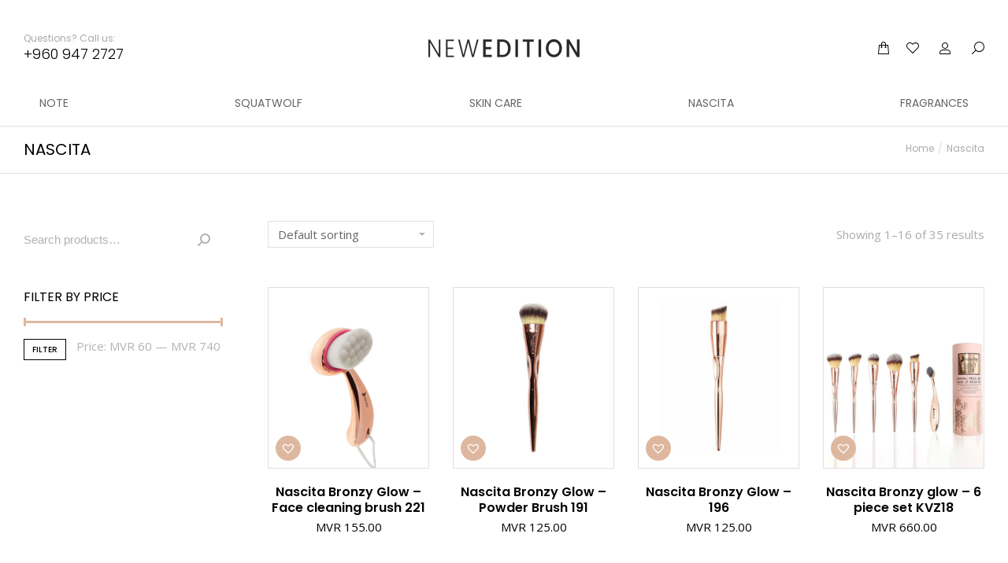

--- FILE ---
content_type: text/html; charset=UTF-8
request_url: https://newedition.mv/product-category/makeup-tools/
body_size: 22338
content:
<!DOCTYPE html>
<!--[if !(IE 6) | !(IE 7) | !(IE 8)  ]><!-->
<html lang="en-US" class="no-js">
<!--<![endif]-->
<head>
	<meta charset="UTF-8"/>
		<meta name="viewport" content="width=device-width, initial-scale=1, maximum-scale=1, user-scalable=0">
		<meta name="theme-color" content="#ddb89f"/>	<link rel="profile" href="https://gmpg.org/xfn/11" />
	        <script type="text/javascript">if(/Android|webOS|iPhone|iPad|iPod|BlackBerry|IEMobile|Opera Mini/i.test(navigator.userAgent)){var originalAddEventListener=EventTarget.prototype.addEventListener,oldWidth=window.innerWidth;EventTarget.prototype.addEventListener=function(eventName,eventHandler,useCapture){if(eventName==="resize"){originalAddEventListener.call(this,eventName,function(event){if(oldWidth===window.innerWidth){return;}else if(oldWidth!==window.innerWidth){oldWidth=window.innerWidth;}if(eventHandler.handleEvent){eventHandler.handleEvent.call(this,event);}else{eventHandler.call(this,event);};},useCapture);}else{originalAddEventListener.call(this,eventName,eventHandler,useCapture);};};};</script>
		<title>Nascita &#8211; New Edition</title>
<link rel='dns-prefetch' href='//fonts.googleapis.com'/>
<link rel='dns-prefetch' href='//s.w.org'/>
<link rel="alternate" type="application/rss+xml" title="New Edition &raquo; Feed" href="https://newedition.mv/feed/"/>
<link rel="alternate" type="application/rss+xml" title="New Edition &raquo; Comments Feed" href="https://newedition.mv/comments/feed/"/>
<link rel="alternate" type="application/rss+xml" title="New Edition &raquo; Nascita Category Feed" href="https://newedition.mv/product-category/makeup-tools/feed/"/>
		<script type="text/javascript">window._wpemojiSettings={"baseUrl":"https:\/\/s.w.org\/images\/core\/emoji\/13.0.0\/72x72\/","ext":".png","svgUrl":"https:\/\/s.w.org\/images\/core\/emoji\/13.0.0\/svg\/","svgExt":".svg","source":{"concatemoji":"https:\/\/newedition.mv\/wp-includes\/js\/wp-emoji-release.min.js?ver=5.5.17"}};!function(e,a,t){var n,r,o,i=a.createElement("canvas"),p=i.getContext&&i.getContext("2d");function s(e,t){var a=String.fromCharCode;p.clearRect(0,0,i.width,i.height),p.fillText(a.apply(this,e),0,0);e=i.toDataURL();return p.clearRect(0,0,i.width,i.height),p.fillText(a.apply(this,t),0,0),e===i.toDataURL()}function c(e){var t=a.createElement("script");t.src=e,t.defer=t.type="text/javascript",a.getElementsByTagName("head")[0].appendChild(t)}for(o=Array("flag","emoji"),t.supports={everything:!0,everythingExceptFlag:!0},r=0;r<o.length;r++)t.supports[o[r]]=function(e){if(!p||!p.fillText)return!1;switch(p.textBaseline="top",p.font="600 32px Arial",e){case"flag":return s([127987,65039,8205,9895,65039],[127987,65039,8203,9895,65039])?!1:!s([55356,56826,55356,56819],[55356,56826,8203,55356,56819])&&!s([55356,57332,56128,56423,56128,56418,56128,56421,56128,56430,56128,56423,56128,56447],[55356,57332,8203,56128,56423,8203,56128,56418,8203,56128,56421,8203,56128,56430,8203,56128,56423,8203,56128,56447]);case"emoji":return!s([55357,56424,8205,55356,57212],[55357,56424,8203,55356,57212])}return!1}(o[r]),t.supports.everything=t.supports.everything&&t.supports[o[r]],"flag"!==o[r]&&(t.supports.everythingExceptFlag=t.supports.everythingExceptFlag&&t.supports[o[r]]);t.supports.everythingExceptFlag=t.supports.everythingExceptFlag&&!t.supports.flag,t.DOMReady=!1,t.readyCallback=function(){t.DOMReady=!0},t.supports.everything||(n=function(){t.readyCallback()},a.addEventListener?(a.addEventListener("DOMContentLoaded",n,!1),e.addEventListener("load",n,!1)):(e.attachEvent("onload",n),a.attachEvent("onreadystatechange",function(){"complete"===a.readyState&&t.readyCallback()})),(n=t.source||{}).concatemoji?c(n.concatemoji):n.wpemoji&&n.twemoji&&(c(n.twemoji),c(n.wpemoji)))}(window,document,window._wpemojiSettings);</script>
		<style type="text/css">img.wp-smiley,img.emoji{display:inline!important;border:none!important;box-shadow:none!important;height:1em!important;width:1em!important;margin:0 .07em!important;vertical-align:-.1em!important;background:none!important;padding:0!important}</style>
	<link rel='stylesheet' id='wp-block-library-css' href='https://newedition.mv/wp-includes/css/dist/block-library/style.min.css?ver=5.5.17' type='text/css' media='all'/>
<link rel='stylesheet' id='wp-block-library-theme-css' href='https://newedition.mv/wp-includes/css/dist/block-library/theme.min.css?ver=5.5.17' type='text/css' media='all'/>
<link rel='stylesheet' id='wc-block-vendors-style-css' href='https://newedition.mv/wp-content/plugins/woocommerce/packages/woocommerce-blocks/build/vendors-style.css?ver=3.1.0' type='text/css' media='all'/>
<link rel='stylesheet' id='wc-block-style-css' href='https://newedition.mv/wp-content/plugins/woocommerce/packages/woocommerce-blocks/build/style.css?ver=3.1.0' type='text/css' media='all'/>
<link rel='stylesheet' id='allow-webp-image-css' href='https://newedition.mv/wp-content/plugins/allow-webp-image/public/css/allow-webp-image-public.css?ver=1.0.1' type='text/css' media='all'/>
<style id='woocommerce-inline-inline-css' type='text/css'>.woocommerce form .form-row .required{visibility:visible}</style>
<link rel='stylesheet' id='tinvwl-webfont-css' href='https://newedition.mv/wp-content/plugins/ti-woocommerce-wishlist/assets/css/webfont.min.css?ver=1.23.8' type='text/css' media='all'/>
<link rel='stylesheet' id='tinvwl-css' href='https://newedition.mv/wp-content/plugins/ti-woocommerce-wishlist/assets/css/public.min.css?ver=1.23.8' type='text/css' media='all'/>
<link rel='stylesheet' id='elementor-icons-css' href='https://newedition.mv/wp-content/plugins/elementor/assets/lib/eicons/css/elementor-icons.min.css?ver=5.7.0' type='text/css' media='all'/>
<link rel='stylesheet' id='elementor-animations-css' href='https://newedition.mv/wp-content/plugins/elementor/assets/lib/animations/animations.min.css?ver=2.9.14' type='text/css' media='all'/>
<link rel='stylesheet' id='elementor-frontend-css' href='https://newedition.mv/wp-content/plugins/elementor/assets/css/frontend.min.css?ver=2.9.14' type='text/css' media='all'/>
<style id='elementor-frontend-inline-css' type='text/css'>.elementor-3814 .elementor-element.elementor-element-8b1cb1d .breadcrumbs{color:#aaa}.elementor-3187 .elementor-element.elementor-element-5fcd58f .elementor-social-icon{background-color:#ddb89f}.elementor-3187 .elementor-element.elementor-element-601595a .elementor-nav-menu--main .elementor-item{color:#666}.elementor-3187 .elementor-element.elementor-element-601595a .elementor-nav-menu--main .elementor-item:hover,.elementor-3187 .elementor-element.elementor-element-601595a .elementor-nav-menu--main .elementor-item.elementor-item-active,.elementor-3187 .elementor-element.elementor-element-601595a .elementor-nav-menu--main .elementor-item.highlighted,.elementor-3187 .elementor-element.elementor-element-601595a .elementor-nav-menu--main .elementor-item:focus{color:#000}.elementor-3187 .elementor-element.elementor-element-601595a .elementor-nav-menu--main .elementor-item.elementor-item-active{color:#ddb89f}.elementor-3187 .elementor-element.elementor-element-47b1870 .elementor-nav-menu--main .elementor-item{color:#666}.elementor-3187 .elementor-element.elementor-element-47b1870 .elementor-nav-menu--main .elementor-item:hover,.elementor-3187 .elementor-element.elementor-element-47b1870 .elementor-nav-menu--main .elementor-item.elementor-item-active,.elementor-3187 .elementor-element.elementor-element-47b1870 .elementor-nav-menu--main .elementor-item.highlighted,.elementor-3187 .elementor-element.elementor-element-47b1870 .elementor-nav-menu--main .elementor-item:focus{color:#000}.elementor-3187 .elementor-element.elementor-element-47b1870 .elementor-nav-menu--main .elementor-item.elementor-item-active{color:#ddb89f}.elementor-3187 .elementor-element.elementor-element-655e166 .elementor-nav-menu--main .elementor-item{color:#666}.elementor-3187 .elementor-element.elementor-element-655e166 .elementor-nav-menu--main .elementor-item:hover,.elementor-3187 .elementor-element.elementor-element-655e166 .elementor-nav-menu--main .elementor-item.elementor-item-active,.elementor-3187 .elementor-element.elementor-element-655e166 .elementor-nav-menu--main .elementor-item.highlighted,.elementor-3187 .elementor-element.elementor-element-655e166 .elementor-nav-menu--main .elementor-item:focus{color:#000}.elementor-3187 .elementor-element.elementor-element-655e166 .elementor-nav-menu--main .elementor-item.elementor-item-active{color:#ddb89f}</style>
<link rel='stylesheet' id='elementor-pro-css' href='https://newedition.mv/wp-content/plugins/dt-the7-core/mods/pro-elements/assets/css/frontend.min.css?ver=2.9.4' type='text/css' media='all'/>
<link rel='stylesheet' id='elementor-global-css' href='https://newedition.mv/wp-content/uploads/elementor/css/global.css?ver=1666071427' type='text/css' media='all'/>
<link rel='stylesheet' id='elementor-post-3814-css' href='https://newedition.mv/wp-content/uploads/elementor/css/post-3814.css?ver=1600586108' type='text/css' media='all'/>
<link rel='stylesheet' id='elementor-post-3187-css' href='https://newedition.mv/wp-content/uploads/elementor/css/post-3187.css?ver=1702125681' type='text/css' media='all'/>
<link rel='stylesheet' id='woo-variation-swatches-css' href='https://newedition.mv/wp-content/plugins/woo-variation-swatches/assets/css/frontend.min.css?ver=1.1.12' type='text/css' media='all'/>
<style id='woo-variation-swatches-inline-css' type='text/css'>.variable-item:not(.radio-variable-item) {width:30px;height:30px}.wvs-style-squared .button-variable-item{min-width:30px}.button-variable-item span{font-size:16px}</style>
<link rel='stylesheet' id='woo-variation-swatches-theme-override-css' href='https://newedition.mv/wp-content/plugins/woo-variation-swatches/assets/css/wvs-theme-override.min.css?ver=1.1.12' type='text/css' media='all'/>
<link rel='stylesheet' id='woo-variation-swatches-tooltip-css' href='https://newedition.mv/wp-content/plugins/woo-variation-swatches/assets/css/frontend-tooltip.min.css?ver=1.1.12' type='text/css' media='all'/>
<link rel='stylesheet' id='dt-web-fonts-css' href='https://fonts.googleapis.com/css?family=Poppins:400,500,600,700|Roboto:400,600,700|Open+Sans:400,600,700' type='text/css' media='all'/>
<link rel='stylesheet' id='dt-main-css' href='https://newedition.mv/wp-content/themes/dt-the7/css/main.min.css?ver=9.1.1.1' type='text/css' media='all'/>
<style id='dt-main-inline-css' type='text/css'>
body #load {
  display: block;
  height: 100%;
  overflow: hidden;
  position: fixed;
  width: 100%;
  z-index: 9901;
  opacity: 1;
  visibility: visible;
  transition: all .35s ease-out;
}
.load-wrap {
  width: 100%;
  height: 100%;
  background-position: center center;
  background-repeat: no-repeat;
  text-align: center;
}
.load-wrap > svg {
  position: absolute;
  top: 50%;
  left: 50%;
  transform: translate(-50%,-50%);
}
#load {
  background-color: #ffffff;
}
.uil-default rect:not(.bk) {
  fill: #bca9a3;
}
.uil-ring > path {
  fill: #bca9a3;
}
.ring-loader .circle {
  fill: #bca9a3;
}
.ring-loader .moving-circle {
  fill: #bca9a3;
}
.uil-hourglass .glass {
  stroke: #bca9a3;
}
.uil-hourglass .sand {
  fill: #bca9a3;
}
.spinner-loader .load-wrap {
  background-image: url("data:image/svg+xml,%3Csvg width='75px' height='75px' xmlns='http://www.w3.org/2000/svg' viewBox='0 0 100 100' preserveAspectRatio='xMidYMid' class='uil-default'%3E%3Crect x='0' y='0' width='100' height='100' fill='none' class='bk'%3E%3C/rect%3E%3Crect  x='46.5' y='40' width='7' height='20' rx='5' ry='5' fill='%23bca9a3' transform='rotate(0 50 50) translate(0 -30)'%3E  %3Canimate attributeName='opacity' from='1' to='0' dur='1s' begin='0s' repeatCount='indefinite'/%3E%3C/rect%3E%3Crect  x='46.5' y='40' width='7' height='20' rx='5' ry='5' fill='%23bca9a3' transform='rotate(30 50 50) translate(0 -30)'%3E  %3Canimate attributeName='opacity' from='1' to='0' dur='1s' begin='0.08333333333333333s' repeatCount='indefinite'/%3E%3C/rect%3E%3Crect  x='46.5' y='40' width='7' height='20' rx='5' ry='5' fill='%23bca9a3' transform='rotate(60 50 50) translate(0 -30)'%3E  %3Canimate attributeName='opacity' from='1' to='0' dur='1s' begin='0.16666666666666666s' repeatCount='indefinite'/%3E%3C/rect%3E%3Crect  x='46.5' y='40' width='7' height='20' rx='5' ry='5' fill='%23bca9a3' transform='rotate(90 50 50) translate(0 -30)'%3E  %3Canimate attributeName='opacity' from='1' to='0' dur='1s' begin='0.25s' repeatCount='indefinite'/%3E%3C/rect%3E%3Crect  x='46.5' y='40' width='7' height='20' rx='5' ry='5' fill='%23bca9a3' transform='rotate(120 50 50) translate(0 -30)'%3E  %3Canimate attributeName='opacity' from='1' to='0' dur='1s' begin='0.3333333333333333s' repeatCount='indefinite'/%3E%3C/rect%3E%3Crect  x='46.5' y='40' width='7' height='20' rx='5' ry='5' fill='%23bca9a3' transform='rotate(150 50 50) translate(0 -30)'%3E  %3Canimate attributeName='opacity' from='1' to='0' dur='1s' begin='0.4166666666666667s' repeatCount='indefinite'/%3E%3C/rect%3E%3Crect  x='46.5' y='40' width='7' height='20' rx='5' ry='5' fill='%23bca9a3' transform='rotate(180 50 50) translate(0 -30)'%3E  %3Canimate attributeName='opacity' from='1' to='0' dur='1s' begin='0.5s' repeatCount='indefinite'/%3E%3C/rect%3E%3Crect  x='46.5' y='40' width='7' height='20' rx='5' ry='5' fill='%23bca9a3' transform='rotate(210 50 50) translate(0 -30)'%3E  %3Canimate attributeName='opacity' from='1' to='0' dur='1s' begin='0.5833333333333334s' repeatCount='indefinite'/%3E%3C/rect%3E%3Crect  x='46.5' y='40' width='7' height='20' rx='5' ry='5' fill='%23bca9a3' transform='rotate(240 50 50) translate(0 -30)'%3E  %3Canimate attributeName='opacity' from='1' to='0' dur='1s' begin='0.6666666666666666s' repeatCount='indefinite'/%3E%3C/rect%3E%3Crect  x='46.5' y='40' width='7' height='20' rx='5' ry='5' fill='%23bca9a3' transform='rotate(270 50 50) translate(0 -30)'%3E  %3Canimate attributeName='opacity' from='1' to='0' dur='1s' begin='0.75s' repeatCount='indefinite'/%3E%3C/rect%3E%3Crect  x='46.5' y='40' width='7' height='20' rx='5' ry='5' fill='%23bca9a3' transform='rotate(300 50 50) translate(0 -30)'%3E  %3Canimate attributeName='opacity' from='1' to='0' dur='1s' begin='0.8333333333333334s' repeatCount='indefinite'/%3E%3C/rect%3E%3Crect  x='46.5' y='40' width='7' height='20' rx='5' ry='5' fill='%23bca9a3' transform='rotate(330 50 50) translate(0 -30)'%3E  %3Canimate attributeName='opacity' from='1' to='0' dur='1s' begin='0.9166666666666666s' repeatCount='indefinite'/%3E%3C/rect%3E%3C/svg%3E");
}
.ring-loader .load-wrap {
  background-image: url("data:image/svg+xml,%3Csvg xmlns='http://www.w3.org/2000/svg' viewBox='0 0 32 32' width='72' height='72' fill='%23bca9a3'%3E   %3Cpath opacity='.25' d='M16 0 A16 16 0 0 0 16 32 A16 16 0 0 0 16 0 M16 4 A12 12 0 0 1 16 28 A12 12 0 0 1 16 4'/%3E   %3Cpath d='M16 0 A16 16 0 0 1 32 16 L28 16 A12 12 0 0 0 16 4z'%3E     %3CanimateTransform attributeName='transform' type='rotate' from='0 16 16' to='360 16 16' dur='0.8s' repeatCount='indefinite' /%3E   %3C/path%3E %3C/svg%3E");
}
.hourglass-loader .load-wrap {
  background-image: url("data:image/svg+xml,%3Csvg xmlns='http://www.w3.org/2000/svg' viewBox='0 0 32 32' width='72' height='72' fill='%23bca9a3'%3E   %3Cpath transform='translate(2)' d='M0 12 V20 H4 V12z'%3E      %3Canimate attributeName='d' values='M0 12 V20 H4 V12z; M0 4 V28 H4 V4z; M0 12 V20 H4 V12z; M0 12 V20 H4 V12z' dur='1.2s' repeatCount='indefinite' begin='0' keytimes='0;.2;.5;1' keySplines='0.2 0.2 0.4 0.8;0.2 0.6 0.4 0.8;0.2 0.8 0.4 0.8' calcMode='spline'  /%3E   %3C/path%3E   %3Cpath transform='translate(8)' d='M0 12 V20 H4 V12z'%3E     %3Canimate attributeName='d' values='M0 12 V20 H4 V12z; M0 4 V28 H4 V4z; M0 12 V20 H4 V12z; M0 12 V20 H4 V12z' dur='1.2s' repeatCount='indefinite' begin='0.2' keytimes='0;.2;.5;1' keySplines='0.2 0.2 0.4 0.8;0.2 0.6 0.4 0.8;0.2 0.8 0.4 0.8' calcMode='spline'  /%3E   %3C/path%3E   %3Cpath transform='translate(14)' d='M0 12 V20 H4 V12z'%3E     %3Canimate attributeName='d' values='M0 12 V20 H4 V12z; M0 4 V28 H4 V4z; M0 12 V20 H4 V12z; M0 12 V20 H4 V12z' dur='1.2s' repeatCount='indefinite' begin='0.4' keytimes='0;.2;.5;1' keySplines='0.2 0.2 0.4 0.8;0.2 0.6 0.4 0.8;0.2 0.8 0.4 0.8' calcMode='spline' /%3E   %3C/path%3E   %3Cpath transform='translate(20)' d='M0 12 V20 H4 V12z'%3E     %3Canimate attributeName='d' values='M0 12 V20 H4 V12z; M0 4 V28 H4 V4z; M0 12 V20 H4 V12z; M0 12 V20 H4 V12z' dur='1.2s' repeatCount='indefinite' begin='0.6' keytimes='0;.2;.5;1' keySplines='0.2 0.2 0.4 0.8;0.2 0.6 0.4 0.8;0.2 0.8 0.4 0.8' calcMode='spline' /%3E   %3C/path%3E   %3Cpath transform='translate(26)' d='M0 12 V20 H4 V12z'%3E     %3Canimate attributeName='d' values='M0 12 V20 H4 V12z; M0 4 V28 H4 V4z; M0 12 V20 H4 V12z; M0 12 V20 H4 V12z' dur='1.2s' repeatCount='indefinite' begin='0.8' keytimes='0;.2;.5;1' keySplines='0.2 0.2 0.4 0.8;0.2 0.6 0.4 0.8;0.2 0.8 0.4 0.8' calcMode='spline' /%3E   %3C/path%3E %3C/svg%3E");
}

</style>
<link rel='stylesheet' id='the7-font-css' href='https://newedition.mv/wp-content/themes/dt-the7/fonts/icomoon-the7-font/icomoon-the7-font.min.css?ver=9.1.1.1' type='text/css' media='all'/>
<link rel='stylesheet' id='the7-awesome-fonts-css' href='https://newedition.mv/wp-content/themes/dt-the7/fonts/FontAwesome/css/all.min.css?ver=9.1.1.1' type='text/css' media='all'/>
<link rel='stylesheet' id='dt-custom-css' href='https://newedition.mv/wp-content/uploads/the7-css/custom.css?ver=f75d4d31bdb6' type='text/css' media='all'/>
<link rel='stylesheet' id='wc-dt-custom-css' href='https://newedition.mv/wp-content/uploads/the7-css/compatibility/wc-dt-custom.css?ver=f75d4d31bdb6' type='text/css' media='all'/>
<link rel='stylesheet' id='dt-media-css' href='https://newedition.mv/wp-content/uploads/the7-css/media.css?ver=f75d4d31bdb6' type='text/css' media='all'/>
<link rel='stylesheet' id='the7-mega-menu-css' href='https://newedition.mv/wp-content/uploads/the7-css/mega-menu.css?ver=f75d4d31bdb6' type='text/css' media='all'/>
<link rel='stylesheet' id='the7-elements-css' href='https://newedition.mv/wp-content/uploads/the7-css/post-type-dynamic.css?ver=f75d4d31bdb6' type='text/css' media='all'/>
<link rel='stylesheet' id='style-css' href='https://newedition.mv/wp-content/themes/dt-the7/style.css?ver=9.1.1.1' type='text/css' media='all'/>
<link rel='stylesheet' id='the7-elementor-global-css' href='https://newedition.mv/wp-content/themes/dt-the7/css/compatibility/elementor/elementor-global.min.css?ver=9.1.1.1' type='text/css' media='all'/>
<link rel='stylesheet' id='google-fonts-1-css' href='https://fonts.googleapis.com/css?family=Poppins%3A100%2C100italic%2C200%2C200italic%2C300%2C300italic%2C400%2C400italic%2C500%2C500italic%2C600%2C600italic%2C700%2C700italic%2C800%2C800italic%2C900%2C900italic&#038;ver=5.5.17' type='text/css' media='all'/>
<link rel='stylesheet' id='elementor-icons-shared-0-css' href='https://newedition.mv/wp-content/plugins/elementor/assets/lib/font-awesome/css/fontawesome.min.css?ver=5.12.0' type='text/css' media='all'/>
<link rel='stylesheet' id='elementor-icons-fa-brands-css' href='https://newedition.mv/wp-content/plugins/elementor/assets/lib/font-awesome/css/brands.min.css?ver=5.12.0' type='text/css' media='all'/>
<script type="text/template" id="tmpl-variation-template">
	<div class="woocommerce-variation-description">{{{ data.variation.variation_description }}}</div>
	<div class="woocommerce-variation-price">{{{ data.variation.price_html }}}</div>
	<div class="woocommerce-variation-availability">{{{ data.variation.availability_html }}}</div>
</script>
<script type="text/template" id="tmpl-unavailable-variation-template">
	<p>Sorry, this product is unavailable. Please choose a different combination.</p>
</script>
<script type='text/javascript' src='https://newedition.mv/wp-includes/js/jquery/jquery.js?ver=1.12.4-wp' id='jquery-core-js'></script>
<script type='text/javascript' src='https://newedition.mv/wp-content/plugins/allow-webp-image/public/js/allow-webp-image-public.js?ver=1.0.1' id='allow-webp-image-js'></script>
<script type='text/javascript' id='dt-above-fold-js-extra'>//<![CDATA[
var dtLocal={"themeUrl":"https:\/\/newedition.mv\/wp-content\/themes\/dt-the7","passText":"To view this protected post, enter the password below:","moreButtonText":{"loading":"Loading...","loadMore":"Load more"},"postID":"22289","ajaxurl":"https:\/\/newedition.mv\/wp-admin\/admin-ajax.php","REST":{"baseUrl":"https:\/\/newedition.mv\/wp-json\/the7\/v1","endpoints":{"sendMail":"\/send-mail"}},"contactMessages":{"required":"One or more fields have an error. Please check and try again.","terms":"Please accept the privacy policy.","fillTheCaptchaError":"Please, fill the captcha."},"captchaSiteKey":"","ajaxNonce":"dc5a0c4422","pageData":{"type":"archive","template":null,"layout":"masonry"},"themeSettings":{"smoothScroll":"off","lazyLoading":false,"accentColor":{"mode":"solid","color":"#ddb89f"},"desktopHeader":{"height":160},"ToggleCaptionEnabled":"disabled","ToggleCaption":"Navigation","floatingHeader":{"showAfter":94,"showMenu":true,"height":60,"logo":{"showLogo":false,"html":"<img class=\" preload-me\" src=\"https:\/\/newedition.mv\/wp-content\/themes\/dt-the7\/images\/logo-small-dummy.png\" srcset=\"https:\/\/newedition.mv\/wp-content\/themes\/dt-the7\/images\/logo-small-dummy.png 42w, https:\/\/newedition.mv\/wp-content\/themes\/dt-the7\/images\/logo-small-dummy-hd.png 84w\" width=\"42\" height=\"42\"   sizes=\"42px\" alt=\"New Edition\" \/>","url":"https:\/\/newedition.mv\/"}},"topLine":{"floatingTopLine":{"logo":{"showLogo":false,"html":""}}},"mobileHeader":{"firstSwitchPoint":860,"secondSwitchPoint":778,"firstSwitchPointHeight":60,"secondSwitchPointHeight":60,"mobileToggleCaptionEnabled":"disabled","mobileToggleCaption":"Menu"},"stickyMobileHeaderFirstSwitch":{"logo":{"html":"<img class=\" preload-me\" src=\"https:\/\/newedition.mv\/wp-content\/uploads\/2020\/09\/lg603.png\" srcset=\"https:\/\/newedition.mv\/wp-content\/uploads\/2020\/09\/lg603.png 192w\" width=\"192\" height=\"60\"   sizes=\"192px\" alt=\"New Edition\" \/>"}},"stickyMobileHeaderSecondSwitch":{"logo":{"html":"<img class=\" preload-me\" src=\"https:\/\/newedition.mv\/wp-content\/uploads\/2020\/09\/lg603.png\" srcset=\"https:\/\/newedition.mv\/wp-content\/uploads\/2020\/09\/lg603.png 192w\" width=\"192\" height=\"60\"   sizes=\"192px\" alt=\"New Edition\" \/>"}},"content":{"textColor":"#666666","headerColor":"#000000"},"sidebar":{"switchPoint":1025},"boxedWidth":"1280px","stripes":{"stripe1":{"textColor":"#787d85","headerColor":"#3b3f4a"},"stripe2":{"textColor":"#8b9199","headerColor":"#ffffff"},"stripe3":{"textColor":"#ffffff","headerColor":"#ffffff"}}},"wcCartFragmentHash":"d8124f278118ba19de5152074f31edcf","elementor":{"settings":{"container_width":1400}}};var dtShare={"shareButtonText":{"facebook":"Share on Facebook","twitter":"Tweet","pinterest":"Pin it","linkedin":"Share on Linkedin","whatsapp":"Share on Whatsapp"},"overlayOpacity":"90"};
//]]></script>
<script type='text/javascript' src='https://newedition.mv/wp-content/themes/dt-the7/js/above-the-fold.min.js?ver=9.1.1.1' id='dt-above-fold-js'></script>
<link rel="https://api.w.org/" href="https://newedition.mv/wp-json/"/><link rel="EditURI" type="application/rsd+xml" title="RSD" href="https://newedition.mv/xmlrpc.php?rsd"/>
<link rel="wlwmanifest" type="application/wlwmanifest+xml" href="https://newedition.mv/wp-includes/wlwmanifest.xml"/> 
<meta name="generator" content="WordPress 5.5.17"/>
<meta name="generator" content="WooCommerce 4.5.5"/>
    
    <!-- <link rel="stylesheet" href="https://cdnjs.cloudflare.com/ajax/libs/flatpickr/4.1.4/flatpickr.min.css">
    <link rel="stylesheet" href="https://cdnjs.cloudflare.com/ajax/libs/selectize.js/0.12.6/css/selectize.bootstrap3.min.css">
    <script src="https://cdnjs.cloudflare.com/ajax/libs/flatpickr/4.1.4/flatpickr.min.js"></script>
    <script src="https://cdnjs.cloudflare.com/ajax/libs/dropzone/5.2.0/min/dropzone.min.js"></script>
    <script src="https://cdnjs.cloudflare.com/ajax/libs/selectize.js/0.12.6/js/standalone/selectize.min.js"></script>
    <link href='https://fonts.googleapis.com/css?family=Open+Sans:100,300,400,600,700&display=swap' rel='stylesheet'/> -->

    <!-- <script src="https://cdnjs.cloudflare.com/ajax/libs/intl-tel-input/17.0.3/js/intlTelInput-jquery.min.js" integrity="sha256-EfJSwi/WrHIzumjUmRZ25gVg2GRTTVpqkps8CNtcnLI=" crossorigin="anonymous"></script>
    <script src="https://cdnjs.cloudflare.com/ajax/libs/intl-tel-input/17.0.3/js/utils.min.js" integrity="sha256-ExU5Nn6loL4heLikw79Dc3sUnDaOpg0Kox8NJWXeveQ=" crossorigin="anonymous"></script>
    <link rel="stylesheet" href="https://cdnjs.cloudflare.com/ajax/libs/intl-tel-input/17.0.3/css/intlTelInput.min.css" integrity="sha256-xpVuhxDPR39wFEQDha4W7kuMx+z9Av3dTS8MbH/RWEU=" crossorigin="anonymous" /> -->

    <!-- <script src="/mu-plugins/wireframe/js/parallax.min.js"></script> -->

<!-- Google tag (gtag.js) -->
<script async src="https://www.googletagmanager.com/gtag/js?id=G-VWE0CNR22M"></script>
<script>window.dataLayer=window.dataLayer||[];function gtag(){dataLayer.push(arguments);}gtag('js',new Date());gtag('config','G-VWE0CNR22M');</script>

<!-- Facebook Pixel Code -->
<script>!function(f,b,e,v,n,t,s){if(f.fbq)return;n=f.fbq=function(){n.callMethod?n.callMethod.apply(n,arguments):n.queue.push(arguments)};if(!f._fbq)f._fbq=n;n.push=n;n.loaded=!0;n.version='2.0';n.queue=[];t=b.createElement(e);t.async=!0;t.src=v;s=b.getElementsByTagName(e)[0];s.parentNode.insertBefore(t,s)}(window,document,'script','https://connect.facebook.net/en_US/fbevents.js');fbq('init','967611140952564');fbq('track','PageView');</script>
<noscript>
 <img height="1" width="1" src="https://www.facebook.com/tr?id=967611140952564&ev=PageView
&noscript=1"/>
</noscript>
<!-- End Facebook Pixel Code -->

<script type="text/javascript">(function(c,l,a,r,i,t,y){c[a]=c[a]||function(){(c[a].q=c[a].q||[]).push(arguments)};t=l.createElement(r);t.async=1;t.src="https://www.clarity.ms/tag/"+i;y=l.getElementsByTagName(r)[0];y.parentNode.insertBefore(t,y);})(window,document,"clarity","script","i45oghc6z0");</script>

    	<noscript><style>.woocommerce-product-gallery{opacity:1!important}</style></noscript>
	
<!-- Meta Pixel Code -->
<script type='text/javascript'>!function(f,b,e,v,n,t,s){if(f.fbq)return;n=f.fbq=function(){n.callMethod?n.callMethod.apply(n,arguments):n.queue.push(arguments)};if(!f._fbq)f._fbq=n;n.push=n;n.loaded=!0;n.version='2.0';n.queue=[];t=b.createElement(e);t.async=!0;t.src=v;s=b.getElementsByTagName(e)[0];s.parentNode.insertBefore(t,s)}(window,document,'script','https://connect.facebook.net/en_US/fbevents.js');</script>
<!-- End Meta Pixel Code -->
<script type='text/javascript'>fbq('init','974617553462505',{},{"agent":"wordpress-5.5.17-3.0.7"});</script><script type='text/javascript'>fbq('track','PageView',[]);</script>
<!-- Meta Pixel Code -->
<noscript>
<img height="1" width="1" style="display:none" alt="fbpx" src="https://www.facebook.com/tr?id=974617553462505&ev=PageView&noscript=1"/>
</noscript>
<!-- End Meta Pixel Code -->
<script type="text/javascript">document.addEventListener("DOMContentLoaded",function(event){var load=document.getElementById("load");if(!load.classList.contains('loader-removed')){var removeLoading=setTimeout(function(){load.className+=" loader-removed";},300);}});</script>
		<link rel="icon" href="https://newedition.mv/wp-content/uploads/2020/09/fav16q.png" type="image/png" sizes="16x16"/><link rel="icon" href="https://newedition.mv/wp-content/uploads/2020/09/fav32q.png" type="image/png" sizes="32x32"/><style id='the7-custom-inline-css' type='text/css'>#page .woocommerce-error+.woocommerce-message{-webkit-animation-delay:9s , 18s;animation-delay:9s , 18s}.tinv-wishlist .product-remove button{padding-left:0}</style>
</head>
<body class="archive tax-product_cat term-makeup-tools term-356 wp-custom-logo wp-embed-responsive theme-dt-the7 the7-core-ver-2.5.0.2 woocommerce woocommerce-page woocommerce-no-js tinvwl-theme-style woo-variation-swatches wvs-theme-dt-the7 wvs-theme-child-dt-the7 wvs-style-squared wvs-attr-behavior-blur wvs-tooltip wvs-css wvs-show-label layout-masonry description-under-image title-off dt-responsive-on ouside-mobile-menu-close-icon ouside-menu-close-icon mobile-hamburger-close-bg-enable mobile-hamburger-close-bg-hover-enable  fade-small-mobile-menu-close-icon fade-medium-menu-close-icon srcset-enabled btn-flat custom-btn-color btn-bg-off custom-btn-hover-color phantom-sticky phantom-line-decoration phantom-logo-off sticky-mobile-header top-header first-switch-logo-center first-switch-menu-left second-switch-logo-center second-switch-menu-left layzr-loading-on no-avatars dt-wc-sidebar-collapse inline-message-style dt-fa-compatibility the7-ver-9.1.1.1 elementor-default">
<!-- The7 9.1.1.1 -->

<style type="text/css">.payment-logos{width:650px;position:absolute;z-index:9;left:0;right:0;top:-35px;margin:0 auto;background-color:#fff;padding:10px 20px 5px 20px;border-radius:20px;border:1px solid #e0e0e0}.related-product>li .product-thumbnail{max-width:100px;min-width:100px;margin-right:20px;max-height:100px}.shopping-cart-inner .shopping-cart-bottom{border-top:1px solid #e0e0e0;padding-top:20px}.shopping-cart-inner .shopping-cart-bottom p.buttons{display:grid;grid-template-columns:1fr 1fr;grid-gap:15px;margin-bottom:0}.shopping-cart-inner .shopping-cart-bottom p.buttons a{margin:0}.shopping-cart-inner .shopping-cart-bottom,.shopping-cart-inner .shopping-cart-bottom *{text-align:center}.masthead .shopping-cart-inner a:not(.button):not(.remove) {font-size:12px;margin-bottom:2px}.shopping-cart-inner .cart_list li:first-child a.remove{top:3px;left:3px}.shopping-cart-inner{padding:20px 20px}.shopping-cart-inner ul.cart_list.product_list_widget li .quantity *,.shopping-cart-inner ul.cart_list.product_list_widget li .quantity{font-size:12px}.shopping-cart-inner .product_list_widget img{margin:0 15px 5px 0}.single-product .woocommerce-tabs .tabs{display:none}.single-product section.related.products h2{display:none}.single-product .woocommerce-tabs{border-top:1px solid #e0e0e0}.woocommerce.single-product div.product div.summary h1{margin-bottom:15px;text-transform:none}.product:not(.elementor) .related.products > h2:after, .product:not(.elementor) .upsells.products > h2:after, .cross-sells > h2:after, .woocommerce div.product div.summary > .price:after {content:none}.woocommerce .price del,.woocommerce .price del span{text-decoration:line-through}.widget_product_search .woocommerce-product-search{margin-bottom:0}.woocom-list-content h4.entry-title a,.woocom-list-content h4.entry-title{text-transform:none}.product_list_widget span.woocommerce-Price-amount.amount{font-size:11px;white-space:nowrap;overflow:hidden;text-overflow:ellipsis}.price span.woocommerce-Price-amount.amount{display:inline-block}.products-carousel-shortcode .woocom-project .woo-buttons-on-img>a{border:1px solid #e0e0e0}.related-product>li .product-thumbnail,.woo-buttons-on-img>p,.post .woo-buttons-on-img .alignnone,.description-under-image .post .woo-buttons-on-img .alignnone,.woocommerce div.product div.images .flex-control-thumbs li img{border:1px solid #e0e0e0}.woocommerce-product-gallery .flex-viewport{border:1px solid #e0e0e0}.woocommerce form .form-row abbr.required{text-decoration:none;font-size:10px!important;vertical-align:top;margin-left:5px}.spinner-loader .load-wrap{background-image:url(https://newedition.mv/wp-content/uploads/2020/09/loader.gif);background-size:200px;background-color:#ececed}.shopping-cart-inner{background-color: rgb(255 255 255)}.woocommerce .product h4.entry-title{font-weight:600}.slick-slide svg{height:45px;opacity:.4;transition:all .3s;cursor:pointer}.slick-slide svg:hover{opacity:1}.ult-item-wrap.slick-slide:focus{outline:none}.masthead .top-bar .mini-contacts i, .masthead .top-bar .mini-contacts, .masthead .mini-widgets .soc-ico a:not(:hover) .soc-font-icon{color:#fff}.form-row.form-row-wide span.woocommerce-input-wrapper,.form-row.form-row-wide span.woocommerce-input-wrapper .select2{width:100%!important}form.woocommerce-checkout .form-row{padding-bottom:0}.phantom-sticky .sticky-on.masthead:not(.masthead-mobile) .navigation {max-width:900px;margin:0 auto;margin-top:-25px;height:35px;overflow:hidden;position:relative}.phantom-sticky .sticky-on.masthead:not(.masthead-mobile) .branding {margin-top:10px}.dt-products .onsale,.products-shortcode .onsale,.widget.woocommerce .onsale,.products-carousel-shortcode .onsale,.single-product .onsale,.elementor-widget-woocommerce-product-images .onsale{top:21px;left:-28px;min-height:10px;min-width:70px;padding:7px 25px;font-size:12px;line-height:15px;font-weight:bold;box-sizing:content-box;color:#fff;line-height:10px;text-align:center;border-radius:0;transform:rotate(-45deg);text-transform:uppercase;letter-spacing:1px;background-color:#f44336}.product .woo-buttons-on-img .out-stock-label{position:absolute;top:5px;left:auto;transform:none;display:-ms-flexbox;display:-ms-flex;display:flex;-ms-align-items:center;-ms-flex-align:center;align-items:center;-ms-flex-pack:center;-ms-justify-content:center;justify-content:center;z-index:2;width:auto;max-width:100%;min-height:25px;padding:2px 10px;box-sizing:border-box;background: rgb(48 49 54);box-shadow:0 0 0 1px rgba(255,255,255,.15);color:#fff;text-transform:uppercase;font-weight:normal;white-space:nowrap;font-size:11px;line-height:15px;right:5px;letter-spacing:1px}article.post.product.sale{position:relative;overflow:hidden}.single-product .product.type-product.sale{overflow:hidden}.woocommerce-variation-add-to-cart .tinv-wraper.tinv-wishlist{margin-top:0;align-self:center;text-transform:uppercase;text-decoration:none}.woocommerce-variation-add-to-cart .tinv-wraper.tinv-wishlist .tinvwl_add_to_wishlist_button{margin-top:0;border:1px solid #000;padding:5px 15px;text-decoration:none;color:#000;transition:all .3s}span.tinvwl_add_to_wishlist-text{font-size:12px;text-decoration:none}.woocommerce-variation-add-to-cart .tinv-wraper.tinv-wishlist .tinvwl_add_to_wishlist_button:not(.disabled-add-wishlist):hover {background:#000;color:#fff}.single_add_to_cart_button{transition:all .3s}.single_add_to_cart_button.disabled{pointer-events:none;touch-action:none;opacity:.5}.related-product>li .onsale{background-color:#f44336}ul.cart_list.product_list_widget img.attachment-woocommerce_thumbnail{border:1px solid #e0e0e0}form.searchform.mini-widget-searchform a.submit.text-disable.act{display:none!important}.widget_product_search .woocommerce-product-search .search-field{width:100%;margin-bottom:0;-webkit-appearance:none;appearance:none;border:none;outline:none;padding:15px 0;height:auto;line-height:normal;background:transparent}.scroll-top.on{right:35px;opacity:1;z-index:109;bottom:100px;border-radius:5px}.swiper-slide-image{cursor:pointer}.masthead:not(.side-header) .main-nav {justify-content:space-between;width:100%}.payment-logos{display:none}li.woocommerce-order-overview__payment-receipt.receipt a.woocommerce-button.button.attach_receipt.dz-clickable{width:150px;margin:0;text-align:center;display:flex;justify-content:center}li.woocommerce-order-overview__payment-receipt.receipt{display:flex;justify-content:space-between}.dz-preview.dz-processing.dz-image-preview.dz-success.dz-complete{margin-left:6px;font-size:9px}li.bank_details{display:grid;row-gap:6px}.banks_num{font-size:14px;color:#3e3e3e}h2.thank_yu{font-size:18px;margin-bottom:10px!important;line-height:normal}h4.woocommerce-notice.woocommerce-notice--success.woocommerce-thankyou-order-received{font-size:14px}.only_if_below_min .woocommerce.widget_recently_viewed_products ul.product_list_widget{display:grid;grid-template-columns:1fr 1fr 1fr}.only_if_below_min .woocommerce.widget_recently_viewed_products{background:#f5f5f5;padding-top:25px}.only_if_below_min .woocommerce.widget_recently_viewed_products h5{text-align:center;margin-bottom:25px}body:not(.in_below_min) .only_if_below_min{display:none}.best_sellers_cat span.onsale:after{content:"";position:absolute;left:170px;width:60px;height:60px;background:url(http://newedition.mv/wp-content/uploads/2023/09/fl.gif);background-size:contain;background-repeat:no-repeat;background-position:center;transform:rotate(45deg);top:105px}@media screen and (max-width:991px){.only_if_below_min .woocommerce.widget_recently_viewed_products ul.product_list_widget{grid-template-columns:1fr}.wf-container-footer *{text-align:center}.wf-container-footer .elementor-nav-menu__align-left .elementor-nav-menu--layout-vertical>ul>li>a{-webkit-box-pack:center;-ms-flex-pack:initial;justify-content:center}img.mobile-logo.preload-me{width:145px}.woocommerce div.product div.summary .tinv-wraper.woocommerce.tinv-wishlist.tinvwl-after-add-to-cart{margin-top:10px}a.mini-contacts.multipurpose_1.in-top-bar-right.in-top-bar.hide-on-desktop.hide-on-first-switch.show-on-second-switch.display-none,a.mini-contacts.multipurpose_4.in-top-bar-right.in-top-bar.hide-on-desktop.hide-on-first-switch.show-on-second-switch.display-none{display:none!important}.popup-search-wrap{visibility:visible!important;opacity:1!important;max-width:100%!important;width:100%!important;-webkit-filter:none;filter:none;border-top:1px solid #e0e0e0;border-bottom:1px solid #e0e0e0}.masthead .mobile-header-bar .mobile-mini-widgets .mini-search .searchform>a.submit{display:none!important}.mini-search.show-on-desktop.in-top-bar-right.near-logo-second-switch.popup-search.custom-icon.show-on-second-switch.last a.submit.text-disable{display:none}.show-on-desktop.near-logo-first-switch.near-logo-second-switch.show-on-second-switch.first{margin-right:0}div#content{padding-top:43px}.mobile_center,.mobile_center *{text-align:center}span.woocommerce-Price-amount.amount{display:block}.elementor-location-header{margin-top:60px}.page-id-347 .elementor-icon-box-icon{display:inline-block;width:40px;vertical-align:middle}.page-id-347 .elementor-icon-box-content{display:inline-block;vertical-align:middle}.page-id-144 .elementor-widget-text-editor,.page-id-144 .elementor-widget-heading{text-align:center}.payment-logos{width:100%;top:-25px;border-radius:0}.wf-container-footer .elementor-form-fields-wrapper.elementor-labels-{margin-left:10px!important}}@media screen and (max-width:767px){.wf-container-footer *{text-align:center}.wf-container-footer .elementor-nav-menu__align-left .elementor-nav-menu--layout-vertical>ul>li>a{-webkit-box-pack:center;-ms-flex-pack:initial;justify-content:center}img.mobile-logo.preload-me{width:145px}.woocommerce div.product div.summary .tinv-wraper.woocommerce.tinv-wishlist.tinvwl-after-add-to-cart{margin-top:10px}a.mini-contacts.multipurpose_1.in-top-bar-right.in-top-bar.hide-on-desktop.hide-on-first-switch.show-on-second-switch.display-none,a.mini-contacts.multipurpose_4.in-top-bar-right.in-top-bar.hide-on-desktop.hide-on-first-switch.show-on-second-switch.display-none{display:none!important}.popup-search-wrap{visibility:visible!important;opacity:1!important;max-width:100%!important;width:100%!important;-webkit-filter:none;filter:none;border-top:1px solid #e0e0e0;border-bottom:1px solid #e0e0e0}.masthead .mobile-header-bar .mobile-mini-widgets .mini-search .searchform>a.submit{display:none!important}.mini-search.show-on-desktop.in-top-bar-right.near-logo-second-switch.popup-search.custom-icon.show-on-second-switch.last a.submit.text-disable{display:none}.show-on-desktop.near-logo-first-switch.near-logo-second-switch.show-on-second-switch.first{margin-right:0}div#content{padding-top:43px}.elementor-location-header{margin-top:60px}.mobile_center,.mobile_center *{text-align:center}span.woocommerce-Price-amount.amount{display:block}.page-id-347 .elementor-icon-box-icon{display:inline-block;width:40px;vertical-align:middle}.page-id-347 .elementor-icon-box-content{display:inline-block;vertical-align:middle}.page-id-144 .elementor-widget-text-editor,.page-id-144 .elementor-widget-heading,.page-id-144 .elementor-widget-text-editor *,.page-id-144 .elementor-widget-heading *{text-align:center}.payment-logos{width:100%;top:-25px;border-radius:0}.wf-container-footer .elementor-form-fields-wrapper.elementor-labels-{margin-left:10px!important}}</style>

<script src="https://cdnjs.cloudflare.com/ajax/libs/dropzone/5.2.0/min/dropzone.min.js"></script>

    
<script type="text/javascript">

    function handle_dropzone_files(files, element){
        let current_files = [];
        jQuery.each(files, function(ind, ele){
            if (ele.status == 'success' && ele.upload.progress == 100) {
                let json = JSON.parse(ele.xhr.response);
                if (json != false) {
                    current_files.push(json.files);    
                }
            }
        });
        if (current_files.length > 0) {
            if (!jQuery(element).hasClass('notempty')) {
                jQuery(element).addClass('notempty');    
            }
        }else{
            if (jQuery(element).hasClass('notempty')) {
                jQuery(element).removeClass('notempty');    
            }
        }
        jQuery(element).val(current_files.join('|'));
    }

    jQuery(window).on('resize', function(){

    });

    jQuery(window).on("load", function() {
        jQuery('.elementor.elementor-location-footer > .elementor-inner > .elementor-section-wrap > section').first().append('<div class="payment-logos"><img alt="" src="https://newedition.mv/wp-content/uploads/2020/10/mira.png"></div>');
    });

    jQuery(document).ready(function(){

        jQuery('body').addClass('in_below_min');

        jQuery(document).on('click', '.swiper-slide-image', function(e){ 
            let des = jQuery(this).attr('alt');
            if (des.includes('https://')) {
                // console.log(des);
                window.location.href = des;
            }
        });

        jQuery('<h2 class="thank_yu">Thank you!</h2>').insertBefore('h4.woocommerce-notice.woocommerce-notice--success.woocommerce-thankyou-order-received');
        jQuery('.woocommerce-notice.woocommerce-notice--success.woocommerce-thankyou-order-received').text('Your order has been received. Once you have transferred to the below account, please attach the receipt below.');
        jQuery('<li class="bank_details"><div class="labels">Payment method:</div><div class="labels_val"><div class="banks_num">USD Account: 7730000207985</div><div class="banks_num">MVR Account: 7701122660001</div></div></li>').insertAfter('li.woocommerce-order-overview__payment-method.method');


        if (jQuery('.woocommerce-order-received').length > 0) {
            if (receipt_status == 'unattached') {
                jQuery('ul.woocommerce-order-overview.woocommerce-thankyou-order-details.order_details').append(`<li class="woocommerce-order-overview__payment-receipt receipt">Payment receipt:<a data-id="${order_id}" href="#${order_id}" class="woocommerce-button button attach_receipt dz-clickable">Attach Receipt</a></li>`);
            }else {
                jQuery('ul.woocommerce-order-overview.woocommerce-thankyou-order-details.order_details').append(`<li class="woocommerce-order-overview__payment-receipt receipt">Payment receipt:<a data-id="${order_id}" href="#${order_id}" class="woocommerce-button button attach_receipt dz-clickable">Reattach Receipt</a></li>`);
            }
            // console.log(receipt_status order_id);
        }

        jQuery('.attach_receipt').each(function(index, element) {
            console.log('checking');
            let orderid = jQuery(element).attr('data-id');
            // orderid = orderid.replace('#', '');

            let accepted_mimes = ".pdf,.jpg,.jpeg,.png";
            let maxFilesize = 5;
            let maxFiles = 1;
            element.filelist = [];
            let previewTemplate = '<div class="dz-preview dz-file-preview"><div class="dz-details"><div class="dz-remove" data-dz-remove><i class="icomoon-the7-font-the7-cross-00"></i></div><div class="dz-progress"><span class="dz-upload" data-dz-uploadprogress></span></div></div></div>';

            if (jQuery(element).hasClass('multiplefiles')) {
                maxFiles = 15;
            }

            element.myDropzone = new Dropzone(element, { 
                url: "https://newedition.mv/wp-admin/admin-ajax.php",
                maxFilesize: maxFilesize,
                maxFiles: maxFiles,
                acceptedFiles: accepted_mimes,
                previewTemplate: previewTemplate,
                params: {
                    wireframe_handle_file_nonce: "e515c61f23", 
                    action: "wireframe_handle_file",
                    // orderid: orderid,
                },
                init: function() {
                    var that = this;

                    that.on("sending", function (file, xhr, formData) {
                        formData.append("orderid", jQuery(that.element).attr('data-id'));
                    });
                    that.on("removedfile", function (file) {
                        handle_dropzone_files(that.element.myDropzone.files, that.element);
                    });
                    that.on("addedfile", function(file) {
                        handle_dropzone_files(that.element.myDropzone.files, that.element);
                    });
                    that.on("processing", function(file) {

                    });
                    that.on("error", function(file) { 
                        that.removeFile(file);
                    });
                    that.on("success", function(file, response) { 
                        handle_dropzone_files(that.element.myDropzone.files, that.element);
                        location.reload();
                    });
                    that.on("uploadprogress", function(file, progress, bytesSent) {
                        if (progress != 100) {
                            if (!jQuery(that.element).hasClass('dropzone_loading')) {
                                jQuery(that.element).addClass('dropzone_loading');    
                            }
                        }else{
                            if (jQuery(that.element).hasClass('dropzone_loading')) {
                                jQuery(that.element).removeClass('dropzone_loading');    
                            }
                        }
                        let bef = jQuery(that.element).find('.dz-progress');
                        jQuery(bef).width(progress+'%');
                    });
                },
            });

            if (jQuery(element).hasClass('readonly')) {
                myDropzone.disable();
            }
        });
    });

</script>

    <div id="load" class="spinner-loader">
	<div class="load-wrap"></div>
</div>
<div id="page">
	<a class="skip-link screen-reader-text" href="#content">Skip to content</a>

<div class="masthead classic-header center logo-center widgets line-decoration line-mobile-header-decoration fade-mobile-menu-icon dt-parent-menu-clickable show-mobile-logo" role="banner">

	<div class="top-bar full-width-line top-bar-empty">
	<div class="top-bar-bg"></div>
	<div class="mini-widgets left-widgets"></div><div class="mini-widgets right-widgets"></div></div>

	<header class="header-bar">

		<div class="branding">
	<div id="site-title" class="assistive-text">New Edition</div>
	<div id="site-description" class="assistive-text"></div>
	<a class="" href="https://newedition.mv/"><img class=" preload-me" src="https://newedition.mv/wp-content/uploads/2020/09/lg603.png" srcset="https://newedition.mv/wp-content/uploads/2020/09/lg603.png 192w" width="192" height="60" sizes="192px" alt="New Edition"/><img class="mobile-logo preload-me" src="https://newedition.mv/wp-content/uploads/2020/09/lg603.png" srcset="https://newedition.mv/wp-content/uploads/2020/09/lg603.png 192w" width="192" height="60" sizes="192px" alt="New Edition"/></a><div class="mini-widgets"><div class="text-area show-on-desktop hide-on-first-switch hide-on-second-switch"><p><span style="color: #aaaaaa;">Questions? Call us:</span><br/>
<span style="color: #000000; font-size: 18px; line-height: 24px; font-weight:300;">+960 947 2727</span></p>
</div><div class="text-area hide-on-desktop in-top-bar-left in-top-bar"><p><span style="color: #aaaaaa;">Call us:</span> +960 947 2727</p>
</div></div><div class="mini-widgets"><div class="show-on-desktop near-logo-first-switch near-logo-second-switch">
<div class="wc-shopping-cart shopping-cart text-disable round-counter-style show-sub-cart" data-cart-hash="d8124f278118ba19de5152074f31edcf">

	<a class="wc-ico-cart text-disable round-counter-style show-sub-cart" href="https://newedition.mv/shop/cart/"><i class="icomoon-the7-font-the7-cart-00"></i>&nbsp;<span class="counter hide-if-empty hidden">0</span></a>

	<div class="shopping-cart-wrap">
		<div class="shopping-cart-inner">
			
						<p class="buttons top-position">
				<a href="https://newedition.mv/shop/cart/" class="button view-cart">View Cart</a><a href="https://newedition.mv/shop/checkout/" class="button checkout">Checkout</a>			</p>

						<ul class="cart_list product_list_widget empty">
				<li>No products in the cart.</li>			</ul>
			<div class="shopping-cart-bottom" style="display: none">
				<p class="total">
					<strong>Subtotal:</strong> <span class="woocommerce-Price-amount amount"><bdi><span class="woocommerce-Price-currencySymbol">MVR </span>0.00</bdi></span>				</p>
				<p class="buttons">
					<a href="https://newedition.mv/shop/cart/" class="button view-cart">View Cart</a><a href="https://newedition.mv/shop/checkout/" class="button checkout">Checkout</a>				</p>
			</div>
					</div>
	</div>

</div>
</div><a href="/wishlist/" class="mini-contacts multipurpose_1 show-on-desktop in-top-bar-right in-top-bar"><i class=" icomoon-the7-font-the7-heart-empty"></i></a><a href="/my-account/" class="mini-contacts multipurpose_4 show-on-desktop in-top-bar-right in-top-bar"><i class=" icomoon-the7-font-the7-login-021"></i></a><div class="mini-search show-on-desktop hide-on-first-switch near-logo-second-switch popup-search custom-icon"><form class="searchform mini-widget-searchform" role="search" method="get" action="https://newedition.mv/">

	<div class="screen-reader-text">Search:</div>

	
		<a href="" class="submit text-disable"><i class=" mw-icon icomoon-the7-font-the7-zoom-044"></i></a>
		<div class="popup-search-wrap">
			<input type="text" class="field searchform-s" name="s" value="" placeholder="Type and hit enter …" title="Search form"/>
			<a href="" class="search-icon"><i class="icomoon-the7-font-the7-zoom-044"></i></a>
		</div>

				<input type="hidden" name="post_type" value="product">
		<input type="submit" class="assistive-text searchsubmit" value="Go!"/>
</form>
</div></div></div>

		<nav class="navigation">

			<ul id="primary-menu" class="main-nav" role="menubar"><li class="menu-item menu-item-type-taxonomy menu-item-object-product_cat menu-item-has-children menu-item-4853 first has-children" role="presentation"><a href='https://newedition.mv/product-category/note/' target='_blank' data-level='1' role="menuitem"><span class="menu-item-text"><span class="menu-text">NOTE</span></span></a><ul class="sub-nav level-arrows-on" role="menubar"><li class="menu-item menu-item-type-custom menu-item-object-custom menu-item-has-children menu-item-23629 first has-children" role="presentation"><a href='#' data-level='2' role="menuitem"><span class="menu-item-text"><span class="menu-text">Face</span></span></a><ul class="sub-nav level-arrows-on" role="menubar"><li class="menu-item menu-item-type-taxonomy menu-item-object-product_cat menu-item-4855 first" role="presentation"><a href='https://newedition.mv/product-category/note/face/all-face/' target='_blank' data-level='3' role="menuitem"><span class="menu-item-text"><span class="menu-text">All Face</span></span></a></li> <li class="menu-item menu-item-type-taxonomy menu-item-object-product_cat menu-item-4856" role="presentation"><a href='https://newedition.mv/product-category/note/face/face-primer/' data-level='3' role="menuitem"><span class="menu-item-text"><span class="menu-text">Face Primer</span></span></a></li> <li class="menu-item menu-item-type-taxonomy menu-item-object-product_cat menu-item-4857" role="presentation"><a href='https://newedition.mv/product-category/note/face/foundation/' data-level='3' role="menuitem"><span class="menu-item-text"><span class="menu-text">Foundation</span></span></a></li> <li class="menu-item menu-item-type-taxonomy menu-item-object-product_cat menu-item-4858" role="presentation"><a href='https://newedition.mv/product-category/note/face/concealer/' data-level='3' role="menuitem"><span class="menu-item-text"><span class="menu-text">Concealer</span></span></a></li> <li class="menu-item menu-item-type-taxonomy menu-item-object-product_cat menu-item-4859" role="presentation"><a href='https://newedition.mv/product-category/note/face/blush/' data-level='3' role="menuitem"><span class="menu-item-text"><span class="menu-text">Blush</span></span></a></li> <li class="menu-item menu-item-type-taxonomy menu-item-object-product_cat menu-item-4860" role="presentation"><a href='https://newedition.mv/product-category/note/face/highlighter/' data-level='3' role="menuitem"><span class="menu-item-text"><span class="menu-text">Highlighter</span></span></a></li> <li class="menu-item menu-item-type-taxonomy menu-item-object-product_cat menu-item-4861" role="presentation"><a href='https://newedition.mv/product-category/note/face/powder/' data-level='3' role="menuitem"><span class="menu-item-text"><span class="menu-text">Powder</span></span></a></li> <li class="menu-item menu-item-type-taxonomy menu-item-object-product_cat menu-item-4862" role="presentation"><a href='https://newedition.mv/product-category/note/face/bronzer/' data-level='3' role="menuitem"><span class="menu-item-text"><span class="menu-text">Bronzer</span></span></a></li> <li class="menu-item menu-item-type-taxonomy menu-item-object-product_cat menu-item-4863" role="presentation"><a href='https://newedition.mv/product-category/note/face/contour/' data-level='3' role="menuitem"><span class="menu-item-text"><span class="menu-text">Contour</span></span></a></li> </ul></li> <li class="menu-item menu-item-type-taxonomy menu-item-object-product_cat menu-item-has-children menu-item-4864 has-children" role="presentation"><a href='https://newedition.mv/product-category/note/eyes/' data-level='2' role="menuitem"><span class="menu-item-text"><span class="menu-text">Eyes</span></span></a><ul class="sub-nav level-arrows-on" role="menubar"><li class="menu-item menu-item-type-taxonomy menu-item-object-product_cat menu-item-4865 first" role="presentation"><a href='https://newedition.mv/product-category/note/eyes/all-eyes/' data-level='3' role="menuitem"><span class="menu-item-text"><span class="menu-text">All Eyes</span></span></a></li> <li class="menu-item menu-item-type-taxonomy menu-item-object-product_cat menu-item-4866" role="presentation"><a href='https://newedition.mv/product-category/note/eyes/eye-pencil/' data-level='3' role="menuitem"><span class="menu-item-text"><span class="menu-text">Eye Pencil</span></span></a></li> <li class="menu-item menu-item-type-taxonomy menu-item-object-product_cat menu-item-4867" role="presentation"><a href='https://newedition.mv/product-category/note/eyes/eye-shadow/' data-level='3' role="menuitem"><span class="menu-item-text"><span class="menu-text">Eye Shadow</span></span></a></li> <li class="menu-item menu-item-type-taxonomy menu-item-object-product_cat menu-item-4868" role="presentation"><a href='https://newedition.mv/product-category/note/eyes/eyebrows/' data-level='3' role="menuitem"><span class="menu-item-text"><span class="menu-text">Eyebrows</span></span></a></li> <li class="menu-item menu-item-type-taxonomy menu-item-object-product_cat menu-item-4869" role="presentation"><a href='https://newedition.mv/product-category/note/eyes/mascara/' data-level='3' role="menuitem"><span class="menu-item-text"><span class="menu-text">Mascara</span></span></a></li> <li class="menu-item menu-item-type-taxonomy menu-item-object-product_cat menu-item-4870" role="presentation"><a href='https://newedition.mv/product-category/note/eyes/eye-shadow-palettes/' data-level='3' role="menuitem"><span class="menu-item-text"><span class="menu-text">Eye Shadow palettes</span></span></a></li> <li class="menu-item menu-item-type-taxonomy menu-item-object-product_cat menu-item-4871" role="presentation"><a href='https://newedition.mv/product-category/note/eyes/eyeliner/' data-level='3' role="menuitem"><span class="menu-item-text"><span class="menu-text">Eyeliner</span></span></a></li> </ul></li> <li class="menu-item menu-item-type-taxonomy menu-item-object-product_cat menu-item-has-children menu-item-4872 has-children" role="presentation"><a href='https://newedition.mv/product-category/note/lips/' data-level='2' role="menuitem"><span class="menu-item-text"><span class="menu-text">Lips</span></span></a><ul class="sub-nav level-arrows-on" role="menubar"><li class="menu-item menu-item-type-taxonomy menu-item-object-product_cat menu-item-4876 first" role="presentation"><a href='https://newedition.mv/product-category/note/lips/lipstick/' data-level='3' role="menuitem"><span class="menu-item-text"><span class="menu-text">Lipstick</span></span></a></li> <li class="menu-item menu-item-type-taxonomy menu-item-object-product_cat menu-item-4883" role="presentation"><a href='https://newedition.mv/product-category/note/lips/lip-ink/' data-level='3' role="menuitem"><span class="menu-item-text"><span class="menu-text">Lip Ink</span></span></a></li> <li class="menu-item menu-item-type-taxonomy menu-item-object-product_cat menu-item-4874" role="presentation"><a href='https://newedition.mv/product-category/note/lips/lip-gloss/' data-level='3' role="menuitem"><span class="menu-item-text"><span class="menu-text">Lip Gloss</span></span></a></li> <li class="menu-item menu-item-type-taxonomy menu-item-object-product_cat menu-item-4875" role="presentation"><a href='https://newedition.mv/product-category/note/lips/lip-pencils/' data-level='3' role="menuitem"><span class="menu-item-text"><span class="menu-text">Lip Pencils</span></span></a></li> <li class="menu-item menu-item-type-taxonomy menu-item-object-product_cat menu-item-4873" role="presentation"><a href='https://newedition.mv/product-category/note/lips/lip-balm-treatments/' data-level='3' role="menuitem"><span class="menu-item-text"><span class="menu-text">Lip Balm &amp; Treatments</span></span></a></li> </ul></li> </ul></li> <li class="menu-item menu-item-type-taxonomy menu-item-object-product_cat menu-item-has-children menu-item-26784 has-children" role="presentation"><a href='https://newedition.mv/product-category/squat-wolf/' data-level='1' role="menuitem"><span class="menu-item-text"><span class="menu-text">SQUATWOLF</span></span></a><ul class="sub-nav level-arrows-on" role="menubar"><li class="menu-item menu-item-type-taxonomy menu-item-object-product_cat menu-item-26786 first" role="presentation"><a href='https://newedition.mv/product-category/squat-wolf/men/' data-level='2' role="menuitem"><span class="menu-item-text"><span class="menu-text">Men</span></span></a></li> <li class="menu-item menu-item-type-taxonomy menu-item-object-product_cat menu-item-26785" role="presentation"><a href='https://newedition.mv/product-category/squat-wolf/women/' data-level='2' role="menuitem"><span class="menu-item-text"><span class="menu-text">Women</span></span></a></li> </ul></li> <li class="menu-item menu-item-type-taxonomy menu-item-object-product_cat menu-item-has-children menu-item-10418 has-children" role="presentation"><a href='https://newedition.mv/product-category/personal-care/skincare/' target='_blank' data-level='1' role="menuitem"><span class="menu-item-text"><span class="menu-text">Skin Care</span></span></a><ul class="sub-nav level-arrows-on" role="menubar"><li class="menu-item menu-item-type-taxonomy menu-item-object-product_cat menu-item-23087 first" role="presentation"><a href='https://newedition.mv/product-category/personal-care/best-sunscreens/' data-level='2' role="menuitem"><span class="menu-item-text"><span class="menu-text">Best Sunscreens</span></span></a></li> <li class="menu-item menu-item-type-taxonomy menu-item-object-product_cat menu-item-23256" role="presentation"><a href='https://newedition.mv/product-category/personal-care/skincare/beauty-of-joseon/' data-level='2' role="menuitem"><span class="menu-item-text"><span class="menu-text">Beauty of Joseon</span></span></a></li> <li class="menu-item menu-item-type-taxonomy menu-item-object-product_cat menu-item-23711" role="presentation"><a href='https://newedition.mv/product-category/personal-care/skincare/la-rochey-posay/' target='_blank' data-level='2' role="menuitem"><span class="menu-item-text"><span class="menu-text">La Roche &#8211; Posay</span></span></a></li> <li class="menu-item menu-item-type-taxonomy menu-item-object-product_cat menu-item-23710" role="presentation"><a href='https://newedition.mv/product-category/personal-care/skincare/sol-de-janeiro/' data-level='2' role="menuitem"><span class="menu-item-text"><span class="menu-text">Sol de JaneiRo</span></span></a></li> <li class="menu-item menu-item-type-taxonomy menu-item-object-product_cat menu-item-23308" role="presentation"><a href='https://newedition.mv/product-category/personal-care/skincare/somebymi/' data-level='2' role="menuitem"><span class="menu-item-text"><span class="menu-text">Somebymi</span></span></a></li> <li class="menu-item menu-item-type-taxonomy menu-item-object-product_cat menu-item-22821" role="presentation"><a href='https://newedition.mv/product-category/personal-care/cera-ve/' data-level='2' role="menuitem"><span class="menu-item-text"><span class="menu-text">Cera Ve ®</span></span></a></li> <li class="menu-item menu-item-type-taxonomy menu-item-object-product_cat menu-item-22993" role="presentation"><a href='https://newedition.mv/product-category/personal-care/the-ordinary/' data-level='2' role="menuitem"><span class="menu-item-text"><span class="menu-text">The Ordinary .</span></span></a></li> <li class="menu-item menu-item-type-taxonomy menu-item-object-product_cat menu-item-23050" role="presentation"><a href='https://newedition.mv/product-category/personal-care/skincare/cosrx/' data-level='2' role="menuitem"><span class="menu-item-text"><span class="menu-text">COSRX</span></span></a></li> </ul></li> <li class="menu-item menu-item-type-custom menu-item-object-custom menu-item-has-children menu-item-23630 has-children" role="presentation"><a href='#' data-level='1' role="menuitem"><span class="menu-item-text"><span class="menu-text">NASCITA</span></span></a><ul class="sub-nav level-arrows-on" role="menubar"><li class="menu-item menu-item-type-taxonomy menu-item-object-product_cat menu-item-has-children menu-item-22251 first has-children" role="presentation"><a href='https://newedition.mv/product-category/makeup-tools/brushes/' data-level='2' role="menuitem"><span class="menu-item-text"><span class="menu-text">Brushes</span></span></a><ul class="sub-nav level-arrows-on" role="menubar"><li class="menu-item menu-item-type-taxonomy menu-item-object-product_cat menu-item-22221 first" role="presentation"><a href='https://newedition.mv/product-category/makeup-tools/bronzy-glow/' data-level='3' role="menuitem"><span class="menu-item-text"><span class="menu-text">Bronzy Glow</span></span></a></li> <li class="menu-item menu-item-type-taxonomy menu-item-object-product_cat menu-item-22252" role="presentation"><a href='https://newedition.mv/product-category/makeup-tools/pro-brushes/' data-level='3' role="menuitem"><span class="menu-item-text"><span class="menu-text">Pro brush</span></span></a></li> <li class="menu-item menu-item-type-taxonomy menu-item-object-product_cat menu-item-22253" role="presentation"><a href='https://newedition.mv/product-category/makeup-tools/ocean-series/' data-level='3' role="menuitem"><span class="menu-item-text"><span class="menu-text">Ocean series</span></span></a></li> </ul></li> </ul></li> <li class="menu-item menu-item-type-taxonomy menu-item-object-product_cat menu-item-26787" role="presentation"><a href='https://newedition.mv/product-category/fragrances-body-sprays/' data-level='1' role="menuitem"><span class="menu-item-text"><span class="menu-text">Fragrances</span></span></a></li> </ul>
			
		</nav>

	</header>

</div>
<div class="dt-close-mobile-menu-icon"><div class="close-line-wrap"><span class="close-line"></span><span class="close-line"></span><span class="close-line"></span></div></div><div class="dt-mobile-header mobile-menu-show-divider">
		<ul id="mobile-menu" class="mobile-main-nav" role="menubar">
		<li class="menu-item menu-item-type-taxonomy menu-item-object-product_cat menu-item-has-children menu-item-4853 first has-children" role="presentation"><a href='https://newedition.mv/product-category/note/' target='_blank' data-level='1' role="menuitem"><span class="menu-item-text"><span class="menu-text">NOTE</span></span></a><ul class="sub-nav level-arrows-on" role="menubar"><li class="menu-item menu-item-type-custom menu-item-object-custom menu-item-has-children menu-item-23629 first has-children" role="presentation"><a href='#' data-level='2' role="menuitem"><span class="menu-item-text"><span class="menu-text">Face</span></span></a><ul class="sub-nav level-arrows-on" role="menubar"><li class="menu-item menu-item-type-taxonomy menu-item-object-product_cat menu-item-4855 first" role="presentation"><a href='https://newedition.mv/product-category/note/face/all-face/' target='_blank' data-level='3' role="menuitem"><span class="menu-item-text"><span class="menu-text">All Face</span></span></a></li> <li class="menu-item menu-item-type-taxonomy menu-item-object-product_cat menu-item-4856" role="presentation"><a href='https://newedition.mv/product-category/note/face/face-primer/' data-level='3' role="menuitem"><span class="menu-item-text"><span class="menu-text">Face Primer</span></span></a></li> <li class="menu-item menu-item-type-taxonomy menu-item-object-product_cat menu-item-4857" role="presentation"><a href='https://newedition.mv/product-category/note/face/foundation/' data-level='3' role="menuitem"><span class="menu-item-text"><span class="menu-text">Foundation</span></span></a></li> <li class="menu-item menu-item-type-taxonomy menu-item-object-product_cat menu-item-4858" role="presentation"><a href='https://newedition.mv/product-category/note/face/concealer/' data-level='3' role="menuitem"><span class="menu-item-text"><span class="menu-text">Concealer</span></span></a></li> <li class="menu-item menu-item-type-taxonomy menu-item-object-product_cat menu-item-4859" role="presentation"><a href='https://newedition.mv/product-category/note/face/blush/' data-level='3' role="menuitem"><span class="menu-item-text"><span class="menu-text">Blush</span></span></a></li> <li class="menu-item menu-item-type-taxonomy menu-item-object-product_cat menu-item-4860" role="presentation"><a href='https://newedition.mv/product-category/note/face/highlighter/' data-level='3' role="menuitem"><span class="menu-item-text"><span class="menu-text">Highlighter</span></span></a></li> <li class="menu-item menu-item-type-taxonomy menu-item-object-product_cat menu-item-4861" role="presentation"><a href='https://newedition.mv/product-category/note/face/powder/' data-level='3' role="menuitem"><span class="menu-item-text"><span class="menu-text">Powder</span></span></a></li> <li class="menu-item menu-item-type-taxonomy menu-item-object-product_cat menu-item-4862" role="presentation"><a href='https://newedition.mv/product-category/note/face/bronzer/' data-level='3' role="menuitem"><span class="menu-item-text"><span class="menu-text">Bronzer</span></span></a></li> <li class="menu-item menu-item-type-taxonomy menu-item-object-product_cat menu-item-4863" role="presentation"><a href='https://newedition.mv/product-category/note/face/contour/' data-level='3' role="menuitem"><span class="menu-item-text"><span class="menu-text">Contour</span></span></a></li> </ul></li> <li class="menu-item menu-item-type-taxonomy menu-item-object-product_cat menu-item-has-children menu-item-4864 has-children" role="presentation"><a href='https://newedition.mv/product-category/note/eyes/' data-level='2' role="menuitem"><span class="menu-item-text"><span class="menu-text">Eyes</span></span></a><ul class="sub-nav level-arrows-on" role="menubar"><li class="menu-item menu-item-type-taxonomy menu-item-object-product_cat menu-item-4865 first" role="presentation"><a href='https://newedition.mv/product-category/note/eyes/all-eyes/' data-level='3' role="menuitem"><span class="menu-item-text"><span class="menu-text">All Eyes</span></span></a></li> <li class="menu-item menu-item-type-taxonomy menu-item-object-product_cat menu-item-4866" role="presentation"><a href='https://newedition.mv/product-category/note/eyes/eye-pencil/' data-level='3' role="menuitem"><span class="menu-item-text"><span class="menu-text">Eye Pencil</span></span></a></li> <li class="menu-item menu-item-type-taxonomy menu-item-object-product_cat menu-item-4867" role="presentation"><a href='https://newedition.mv/product-category/note/eyes/eye-shadow/' data-level='3' role="menuitem"><span class="menu-item-text"><span class="menu-text">Eye Shadow</span></span></a></li> <li class="menu-item menu-item-type-taxonomy menu-item-object-product_cat menu-item-4868" role="presentation"><a href='https://newedition.mv/product-category/note/eyes/eyebrows/' data-level='3' role="menuitem"><span class="menu-item-text"><span class="menu-text">Eyebrows</span></span></a></li> <li class="menu-item menu-item-type-taxonomy menu-item-object-product_cat menu-item-4869" role="presentation"><a href='https://newedition.mv/product-category/note/eyes/mascara/' data-level='3' role="menuitem"><span class="menu-item-text"><span class="menu-text">Mascara</span></span></a></li> <li class="menu-item menu-item-type-taxonomy menu-item-object-product_cat menu-item-4870" role="presentation"><a href='https://newedition.mv/product-category/note/eyes/eye-shadow-palettes/' data-level='3' role="menuitem"><span class="menu-item-text"><span class="menu-text">Eye Shadow palettes</span></span></a></li> <li class="menu-item menu-item-type-taxonomy menu-item-object-product_cat menu-item-4871" role="presentation"><a href='https://newedition.mv/product-category/note/eyes/eyeliner/' data-level='3' role="menuitem"><span class="menu-item-text"><span class="menu-text">Eyeliner</span></span></a></li> </ul></li> <li class="menu-item menu-item-type-taxonomy menu-item-object-product_cat menu-item-has-children menu-item-4872 has-children" role="presentation"><a href='https://newedition.mv/product-category/note/lips/' data-level='2' role="menuitem"><span class="menu-item-text"><span class="menu-text">Lips</span></span></a><ul class="sub-nav level-arrows-on" role="menubar"><li class="menu-item menu-item-type-taxonomy menu-item-object-product_cat menu-item-4876 first" role="presentation"><a href='https://newedition.mv/product-category/note/lips/lipstick/' data-level='3' role="menuitem"><span class="menu-item-text"><span class="menu-text">Lipstick</span></span></a></li> <li class="menu-item menu-item-type-taxonomy menu-item-object-product_cat menu-item-4883" role="presentation"><a href='https://newedition.mv/product-category/note/lips/lip-ink/' data-level='3' role="menuitem"><span class="menu-item-text"><span class="menu-text">Lip Ink</span></span></a></li> <li class="menu-item menu-item-type-taxonomy menu-item-object-product_cat menu-item-4874" role="presentation"><a href='https://newedition.mv/product-category/note/lips/lip-gloss/' data-level='3' role="menuitem"><span class="menu-item-text"><span class="menu-text">Lip Gloss</span></span></a></li> <li class="menu-item menu-item-type-taxonomy menu-item-object-product_cat menu-item-4875" role="presentation"><a href='https://newedition.mv/product-category/note/lips/lip-pencils/' data-level='3' role="menuitem"><span class="menu-item-text"><span class="menu-text">Lip Pencils</span></span></a></li> <li class="menu-item menu-item-type-taxonomy menu-item-object-product_cat menu-item-4873" role="presentation"><a href='https://newedition.mv/product-category/note/lips/lip-balm-treatments/' data-level='3' role="menuitem"><span class="menu-item-text"><span class="menu-text">Lip Balm &amp; Treatments</span></span></a></li> </ul></li> </ul></li> <li class="menu-item menu-item-type-taxonomy menu-item-object-product_cat menu-item-has-children menu-item-26784 has-children" role="presentation"><a href='https://newedition.mv/product-category/squat-wolf/' data-level='1' role="menuitem"><span class="menu-item-text"><span class="menu-text">SQUATWOLF</span></span></a><ul class="sub-nav level-arrows-on" role="menubar"><li class="menu-item menu-item-type-taxonomy menu-item-object-product_cat menu-item-26786 first" role="presentation"><a href='https://newedition.mv/product-category/squat-wolf/men/' data-level='2' role="menuitem"><span class="menu-item-text"><span class="menu-text">Men</span></span></a></li> <li class="menu-item menu-item-type-taxonomy menu-item-object-product_cat menu-item-26785" role="presentation"><a href='https://newedition.mv/product-category/squat-wolf/women/' data-level='2' role="menuitem"><span class="menu-item-text"><span class="menu-text">Women</span></span></a></li> </ul></li> <li class="menu-item menu-item-type-taxonomy menu-item-object-product_cat menu-item-has-children menu-item-10418 has-children" role="presentation"><a href='https://newedition.mv/product-category/personal-care/skincare/' target='_blank' data-level='1' role="menuitem"><span class="menu-item-text"><span class="menu-text">Skin Care</span></span></a><ul class="sub-nav level-arrows-on" role="menubar"><li class="menu-item menu-item-type-taxonomy menu-item-object-product_cat menu-item-23087 first" role="presentation"><a href='https://newedition.mv/product-category/personal-care/best-sunscreens/' data-level='2' role="menuitem"><span class="menu-item-text"><span class="menu-text">Best Sunscreens</span></span></a></li> <li class="menu-item menu-item-type-taxonomy menu-item-object-product_cat menu-item-23256" role="presentation"><a href='https://newedition.mv/product-category/personal-care/skincare/beauty-of-joseon/' data-level='2' role="menuitem"><span class="menu-item-text"><span class="menu-text">Beauty of Joseon</span></span></a></li> <li class="menu-item menu-item-type-taxonomy menu-item-object-product_cat menu-item-23711" role="presentation"><a href='https://newedition.mv/product-category/personal-care/skincare/la-rochey-posay/' target='_blank' data-level='2' role="menuitem"><span class="menu-item-text"><span class="menu-text">La Roche &#8211; Posay</span></span></a></li> <li class="menu-item menu-item-type-taxonomy menu-item-object-product_cat menu-item-23710" role="presentation"><a href='https://newedition.mv/product-category/personal-care/skincare/sol-de-janeiro/' data-level='2' role="menuitem"><span class="menu-item-text"><span class="menu-text">Sol de JaneiRo</span></span></a></li> <li class="menu-item menu-item-type-taxonomy menu-item-object-product_cat menu-item-23308" role="presentation"><a href='https://newedition.mv/product-category/personal-care/skincare/somebymi/' data-level='2' role="menuitem"><span class="menu-item-text"><span class="menu-text">Somebymi</span></span></a></li> <li class="menu-item menu-item-type-taxonomy menu-item-object-product_cat menu-item-22821" role="presentation"><a href='https://newedition.mv/product-category/personal-care/cera-ve/' data-level='2' role="menuitem"><span class="menu-item-text"><span class="menu-text">Cera Ve ®</span></span></a></li> <li class="menu-item menu-item-type-taxonomy menu-item-object-product_cat menu-item-22993" role="presentation"><a href='https://newedition.mv/product-category/personal-care/the-ordinary/' data-level='2' role="menuitem"><span class="menu-item-text"><span class="menu-text">The Ordinary .</span></span></a></li> <li class="menu-item menu-item-type-taxonomy menu-item-object-product_cat menu-item-23050" role="presentation"><a href='https://newedition.mv/product-category/personal-care/skincare/cosrx/' data-level='2' role="menuitem"><span class="menu-item-text"><span class="menu-text">COSRX</span></span></a></li> </ul></li> <li class="menu-item menu-item-type-custom menu-item-object-custom menu-item-has-children menu-item-23630 has-children" role="presentation"><a href='#' data-level='1' role="menuitem"><span class="menu-item-text"><span class="menu-text">NASCITA</span></span></a><ul class="sub-nav level-arrows-on" role="menubar"><li class="menu-item menu-item-type-taxonomy menu-item-object-product_cat menu-item-has-children menu-item-22251 first has-children" role="presentation"><a href='https://newedition.mv/product-category/makeup-tools/brushes/' data-level='2' role="menuitem"><span class="menu-item-text"><span class="menu-text">Brushes</span></span></a><ul class="sub-nav level-arrows-on" role="menubar"><li class="menu-item menu-item-type-taxonomy menu-item-object-product_cat menu-item-22221 first" role="presentation"><a href='https://newedition.mv/product-category/makeup-tools/bronzy-glow/' data-level='3' role="menuitem"><span class="menu-item-text"><span class="menu-text">Bronzy Glow</span></span></a></li> <li class="menu-item menu-item-type-taxonomy menu-item-object-product_cat menu-item-22252" role="presentation"><a href='https://newedition.mv/product-category/makeup-tools/pro-brushes/' data-level='3' role="menuitem"><span class="menu-item-text"><span class="menu-text">Pro brush</span></span></a></li> <li class="menu-item menu-item-type-taxonomy menu-item-object-product_cat menu-item-22253" role="presentation"><a href='https://newedition.mv/product-category/makeup-tools/ocean-series/' data-level='3' role="menuitem"><span class="menu-item-text"><span class="menu-text">Ocean series</span></span></a></li> </ul></li> </ul></li> <li class="menu-item menu-item-type-taxonomy menu-item-object-product_cat menu-item-26787" role="presentation"><a href='https://newedition.mv/product-category/fragrances-body-sprays/' data-level='1' role="menuitem"><span class="menu-item-text"><span class="menu-text">Fragrances</span></span></a></li> 	</ul>
	<div class='mobile-mini-widgets-in-menu'></div>
</div>

		<div data-elementor-type="header" data-elementor-id="3814" class="elementor elementor-3814 elementor-location-header" data-elementor-settings="[]">
		<div class="elementor-inner">
			<div class="elementor-section-wrap">
						<section class="elementor-element elementor-element-308120c8 elementor-section-height-min-height elementor-section-boxed elementor-section-height-default elementor-section-items-middle elementor-section elementor-top-section" data-id="308120c8" data-element_type="section" data-settings="{&quot;background_background&quot;:&quot;classic&quot;}">
						<div class="elementor-container elementor-column-gap-wider">
				<div class="elementor-row">
				<div class="elementor-element elementor-element-cfb613c elementor-column elementor-col-50 elementor-top-column" data-id="cfb613c" data-element_type="column">
			<div class="elementor-column-wrap  elementor-element-populated">
					<div class="elementor-widget-wrap">
				<div class="elementor-element elementor-element-5a6941df elementor-widget elementor-widget-theme-page-title elementor-page-title elementor-widget-heading" data-id="5a6941df" data-element_type="widget" data-widget_type="theme-page-title.default">
				<div class="elementor-widget-container">
			<h4 class="elementor-heading-title elementor-size-default">Nascita</h4>		</div>
				</div>
						</div>
			</div>
		</div>
				<div class="elementor-element elementor-element-49fdefc elementor-column elementor-col-50 elementor-top-column" data-id="49fdefc" data-element_type="column">
			<div class="elementor-column-wrap  elementor-element-populated">
					<div class="elementor-widget-wrap">
				<div class="elementor-element elementor-element-8b1cb1d elementor-widget elementor-widget-the7-breadcrumb" data-id="8b1cb1d" data-element_type="widget" data-widget_type="the7-breadcrumb.default">
				<div class="elementor-widget-container">
			<div class="page-title-breadcrumbs"><div class="assistive-text">You are here:</div><ol class="breadcrumbs text-small" itemscope itemtype="https://schema.org/BreadcrumbList"><li itemprop="itemListElement" itemscope itemtype="https://schema.org/ListItem"><a itemprop="item" href="https://newedition.mv" title="Home"><span itemprop="name">Home</span></a><meta itemprop="position" content="1"/></li><li itemprop="itemListElement" itemscope itemtype="https://schema.org/ListItem"><span itemprop="name">Nascita</span><meta itemprop="position" content="2"/></li></ol></div>		</div>
				</div>
						</div>
			</div>
		</div>
						</div>
			</div>
		</section>
					</div>
		</div>
		</div>
		

<div id="main" class="sidebar-left sidebar-divider-off">

	
	<div class="main-gradient"></div>
	<div class="wf-wrap">
	<div class="wf-container-main">

	
		<!-- Content -->
		<div id="content" class="content" role="main">
	<header class="woocommerce-products-header">
	
	</header>
<div class="woocommerce-notices-wrapper"></div>        <div class="switcher-wrap">
		<p class="woocommerce-result-count">
	Showing 1&ndash;16 of 35 results</p>
<form class="woocommerce-ordering" method="get">
	<select name="orderby" class="orderby" aria-label="Shop order">
					<option value="menu_order" selected='selected'>Default sorting</option>
					<option value="popularity">Sort by popularity</option>
					<option value="date">Sort by latest</option>
					<option value="price">Sort by price: low to high</option>
					<option value="price-desc">Sort by price: high to low</option>
			</select>
	<input type="hidden" name="paged" value="1"/>
	</form>
        </div>
		<div class="loading-effect-none description-under-image cart-btn-on-img cart-btn-on-hover resize-by-browser-width wc-img-hover hide-description wc-grid dt-css-grid-wrap woo-hover wc-grid dt-products products" data-padding="15px" data-cur-page="1" data-desktop-columns-num="4" data-v-tablet-columns-num="2" data-h-tablet-columns-num="3" data-phone-columns-num="2" data-width="220px" data-columns="4"><div class="dt-css-grid">
<div class="wf-cell visible" data-post-id="22289" data-date="2023-09-21T05:38:14+00:00" data-name="Nascita Bronzy Glow -  Face cleaning brush 221">
<article class="post visible product type-product post-22289 status-publish first instock product_cat-bronzy-glow product_cat-makeup-tools product_tag-makeup-brush has-post-thumbnail shipping-taxable purchasable product-type-simple">

	<figure class="woocom-project">
	<div class="woo-buttons-on-img">

		<a href="https://newedition.mv/product/nascita-bronzy-glow-face-cleaning-brush-221/" class="alignnone layzr-bg"><img width="1064" height="1200" src="data:image/svg+xml;charset=utf-8,%3Csvg xmlns%3D&#039;http%3A%2F%2Fwww.w3.org%2F2000%2Fsvg&#039; viewBox%3D&#039;0 0 1064 1200&#039;%2F%3E" class="attachment-woocommerce_thumbnail size-woocommerce_thumbnail iso-lazy-load preload-me" alt="" loading="lazy" data-src="https://newedition.mv/wp-content/uploads/2023/09/face-cleaning-brush-221.jpg" data-srcset="https://newedition.mv/wp-content/uploads/2023/09/face-cleaning-brush-221.jpg 1064w, https://newedition.mv/wp-content/uploads/2023/09/face-cleaning-brush-221-266x300.jpg 266w, https://newedition.mv/wp-content/uploads/2023/09/face-cleaning-brush-221-908x1024.jpg 908w, https://newedition.mv/wp-content/uploads/2023/09/face-cleaning-brush-221-768x866.jpg 768w"/></a><div class="woo-buttons"><a href="?add-to-cart=22289" data-quantity="1" class="product_type_simple add_to_cart_button ajax_add_to_cart" data-product_id="22289" data-product_sku="" aria-label="Add &ldquo;Nascita Bronzy Glow -  Face cleaning brush 221&rdquo; to your cart" rel="nofollow"><span class="filter-popup">Add to cart</span><i class="popup-icon icomoon-the7-font-the7-cart-00"></i></a></div><div class="tinv-wraper woocommerce tinv-wishlist tinvwl-shortcode-add-to-cart tinvwl-loop-button-wrapper" data-product_id="22289">
	<a role="button" aria-label="Add to Wishlist" class="tinvwl_add_to_wishlist_button tinvwl-icon-heart no-txt wishlist-btn tinvwl-position-shortcode tinvwl-loop" data-tinv-wl-list="[]" data-tinv-wl-product="22289" data-tinv-wl-productvariation="0" data-tinv-wl-productvariations="[0]" data-tinv-wl-producttype="simple" data-tinv-wl-action="add"></a>		<div class="tinvwl-tooltip">Add to Wishlist</div>
</div>

	</div>
	<figcaption class="woocom-list-content">

					<h4 class="entry-title">
				<a href="https://newedition.mv/product/nascita-bronzy-glow-face-cleaning-brush-221/" title="Nascita Bronzy Glow &#8211;  Face cleaning brush 221" rel="bookmark">Nascita Bronzy Glow &#8211;  Face cleaning brush 221</a>
			</h4>
		
	<span class="price"><span class="woocommerce-Price-amount amount"><bdi><span class="woocommerce-Price-currencySymbol">MVR </span>155.00</bdi></span></span>

	</figcaption>
</figure>

</article>

</div>
<div class="wf-cell visible" data-post-id="22274" data-date="2023-09-21T05:23:01+00:00" data-name="Nascita Bronzy Glow -  Powder Brush 191">
<article class="post visible product type-product post-22274 status-publish instock product_cat-bronzy-glow product_cat-makeup-tools product_tag-brush product_tag-makeup-brush has-post-thumbnail shipping-taxable purchasable product-type-simple">

	<figure class="woocom-project">
	<div class="woo-buttons-on-img">

		<a href="https://newedition.mv/product/nascita-bronzy-glow-powder-brush-191/" class="alignnone layzr-bg"><img width="1064" height="1200" src="data:image/svg+xml;charset=utf-8,%3Csvg xmlns%3D&#039;http%3A%2F%2Fwww.w3.org%2F2000%2Fsvg&#039; viewBox%3D&#039;0 0 1064 1200&#039;%2F%3E" class="attachment-woocommerce_thumbnail size-woocommerce_thumbnail iso-lazy-load preload-me" alt="" loading="lazy" data-src="https://newedition.mv/wp-content/uploads/2023/09/Bronzy-Glow-191.jpg" data-srcset="https://newedition.mv/wp-content/uploads/2023/09/Bronzy-Glow-191.jpg 1064w, https://newedition.mv/wp-content/uploads/2023/09/Bronzy-Glow-191-266x300.jpg 266w, https://newedition.mv/wp-content/uploads/2023/09/Bronzy-Glow-191-908x1024.jpg 908w, https://newedition.mv/wp-content/uploads/2023/09/Bronzy-Glow-191-768x866.jpg 768w"/></a><div class="woo-buttons"><a href="?add-to-cart=22274" data-quantity="1" class="product_type_simple add_to_cart_button ajax_add_to_cart" data-product_id="22274" data-product_sku="" aria-label="Add &ldquo;Nascita Bronzy Glow -  Powder Brush 191&rdquo; to your cart" rel="nofollow"><span class="filter-popup">Add to cart</span><i class="popup-icon icomoon-the7-font-the7-cart-00"></i></a></div><div class="tinv-wraper woocommerce tinv-wishlist tinvwl-shortcode-add-to-cart tinvwl-loop-button-wrapper" data-product_id="22274">
	<a role="button" aria-label="Add to Wishlist" class="tinvwl_add_to_wishlist_button tinvwl-icon-heart no-txt wishlist-btn tinvwl-position-shortcode tinvwl-loop" data-tinv-wl-list="[]" data-tinv-wl-product="22274" data-tinv-wl-productvariation="0" data-tinv-wl-productvariations="[0]" data-tinv-wl-producttype="simple" data-tinv-wl-action="add"></a>		<div class="tinvwl-tooltip">Add to Wishlist</div>
</div>

	</div>
	<figcaption class="woocom-list-content">

					<h4 class="entry-title">
				<a href="https://newedition.mv/product/nascita-bronzy-glow-powder-brush-191/" title="Nascita Bronzy Glow &#8211;  Powder Brush 191" rel="bookmark">Nascita Bronzy Glow &#8211;  Powder Brush 191</a>
			</h4>
		
	<span class="price"><span class="woocommerce-Price-amount amount"><bdi><span class="woocommerce-Price-currencySymbol">MVR </span>125.00</bdi></span></span>

	</figcaption>
</figure>

</article>

</div>
<div class="wf-cell visible" data-post-id="17802" data-date="2023-07-13T11:55:22+00:00" data-name="Nascita Bronzy Glow - 196">
<article class="post visible product type-product post-17802 status-publish instock product_cat-bronzy-glow product_cat-makeup-tools product_tag-brush product_tag-makeup product_tag-nascita has-post-thumbnail shipping-taxable purchasable product-type-simple">

	<figure class="woocom-project">
	<div class="woo-buttons-on-img">

		<a href="https://newedition.mv/product/nascita-bronzy-glow-196/" class="alignnone layzr-bg"><img width="1064" height="1200" src="data:image/svg+xml;charset=utf-8,%3Csvg xmlns%3D&#039;http%3A%2F%2Fwww.w3.org%2F2000%2Fsvg&#039; viewBox%3D&#039;0 0 1064 1200&#039;%2F%3E" class="attachment-woocommerce_thumbnail size-woocommerce_thumbnail iso-lazy-load preload-me" alt="" loading="lazy" data-src="https://newedition.mv/wp-content/uploads/2023/07/Bronzy-Glow-196-1.jpg" data-srcset="https://newedition.mv/wp-content/uploads/2023/07/Bronzy-Glow-196-1.jpg 1064w, https://newedition.mv/wp-content/uploads/2023/07/Bronzy-Glow-196-1-266x300.jpg 266w, https://newedition.mv/wp-content/uploads/2023/07/Bronzy-Glow-196-1-908x1024.jpg 908w, https://newedition.mv/wp-content/uploads/2023/07/Bronzy-Glow-196-1-768x866.jpg 768w"/></a><div class="woo-buttons"><a href="?add-to-cart=17802" data-quantity="1" class="product_type_simple add_to_cart_button ajax_add_to_cart" data-product_id="17802" data-product_sku="" aria-label="Add &ldquo;Nascita Bronzy Glow - 196&rdquo; to your cart" rel="nofollow"><span class="filter-popup">Add to cart</span><i class="popup-icon icomoon-the7-font-the7-cart-00"></i></a></div><div class="tinv-wraper woocommerce tinv-wishlist tinvwl-shortcode-add-to-cart tinvwl-loop-button-wrapper" data-product_id="17802">
	<a role="button" aria-label="Add to Wishlist" class="tinvwl_add_to_wishlist_button tinvwl-icon-heart no-txt wishlist-btn tinvwl-position-shortcode tinvwl-loop" data-tinv-wl-list="[]" data-tinv-wl-product="17802" data-tinv-wl-productvariation="0" data-tinv-wl-productvariations="[0]" data-tinv-wl-producttype="simple" data-tinv-wl-action="add"></a>		<div class="tinvwl-tooltip">Add to Wishlist</div>
</div>

	</div>
	<figcaption class="woocom-list-content">

					<h4 class="entry-title">
				<a href="https://newedition.mv/product/nascita-bronzy-glow-196/" title="Nascita Bronzy Glow &#8211; 196" rel="bookmark">Nascita Bronzy Glow &#8211; 196</a>
			</h4>
		
	<span class="price"><span class="woocommerce-Price-amount amount"><bdi><span class="woocommerce-Price-currencySymbol">MVR </span>125.00</bdi></span></span>

	</figcaption>
</figure>

</article>

</div>
<div class="wf-cell visible" data-post-id="22321" data-date="2023-09-21T06:32:15+00:00" data-name="Nascita Bronzy glow - 6 piece set KVZ18">
<article class="post visible product type-product post-22321 status-publish last instock product_cat-bronzy-glow product_cat-makeup-tools has-post-thumbnail shipping-taxable purchasable product-type-simple">

	<figure class="woocom-project">
	<div class="woo-buttons-on-img">

		<a href="https://newedition.mv/product/nascita-bronzy-glow-6-piece-set-kvz18/" class="alignnone layzr-bg"><img width="1064" height="1200" src="data:image/svg+xml;charset=utf-8,%3Csvg xmlns%3D&#039;http%3A%2F%2Fwww.w3.org%2F2000%2Fsvg&#039; viewBox%3D&#039;0 0 1064 1200&#039;%2F%3E" class="attachment-woocommerce_thumbnail size-woocommerce_thumbnail iso-lazy-load preload-me" alt="" loading="lazy" data-src="https://newedition.mv/wp-content/uploads/2023/09/kvz218-bottle.jpg" data-srcset="https://newedition.mv/wp-content/uploads/2023/09/kvz218-bottle.jpg 1064w, https://newedition.mv/wp-content/uploads/2023/09/kvz218-bottle-266x300.jpg 266w, https://newedition.mv/wp-content/uploads/2023/09/kvz218-bottle-908x1024.jpg 908w, https://newedition.mv/wp-content/uploads/2023/09/kvz218-bottle-768x866.jpg 768w"/></a><div class="woo-buttons"><a href="?add-to-cart=22321" data-quantity="1" class="product_type_simple add_to_cart_button ajax_add_to_cart" data-product_id="22321" data-product_sku="" aria-label="Add &ldquo;Nascita Bronzy glow - 6 piece set KVZ18&rdquo; to your cart" rel="nofollow"><span class="filter-popup">Add to cart</span><i class="popup-icon icomoon-the7-font-the7-cart-00"></i></a></div><div class="tinv-wraper woocommerce tinv-wishlist tinvwl-shortcode-add-to-cart tinvwl-loop-button-wrapper" data-product_id="22321">
	<a role="button" aria-label="Add to Wishlist" class="tinvwl_add_to_wishlist_button tinvwl-icon-heart no-txt wishlist-btn tinvwl-position-shortcode tinvwl-loop" data-tinv-wl-list="[]" data-tinv-wl-product="22321" data-tinv-wl-productvariation="0" data-tinv-wl-productvariations="[0]" data-tinv-wl-producttype="simple" data-tinv-wl-action="add"></a>		<div class="tinvwl-tooltip">Add to Wishlist</div>
</div>

	</div>
	<figcaption class="woocom-list-content">

					<h4 class="entry-title">
				<a href="https://newedition.mv/product/nascita-bronzy-glow-6-piece-set-kvz18/" title="Nascita Bronzy glow &#8211; 6 piece set KVZ18" rel="bookmark">Nascita Bronzy glow &#8211; 6 piece set KVZ18</a>
			</h4>
		
	<span class="price"><span class="woocommerce-Price-amount amount"><bdi><span class="woocommerce-Price-currencySymbol">MVR </span>660.00</bdi></span></span>
<div class="woocommerce-product-details__short-description">
	<p><span>Nascita Bronzy Glow Oval Blush Brush &#8211; 1 Piece</span></p>
<p><span>Nascita Bronzy Glow Curved Blush Brush &#8211; 1 Piece</span></p>
<p><span>Nascita Bronzy Glow Curved Kabuki Foundation Brush &#8211; 1 Piece</span></p>
<p><span>Nascita Bronzy Glow Eyeshadow Blending Brush &#8211; 1 Piece</span></p>
<p><span>Nascita Bronzy Glow Highlighter Brush &#8211; 1 Piece</span></p>
<p><span>Nascita Bronzy Glow Oval Blush Brush &#8211; 1 Piece</span></p>
</div>

	</figcaption>
</figure>

</article>

</div>
<div class="wf-cell visible" data-post-id="22278" data-date="2023-09-21T05:28:04+00:00" data-name="Nascita Bronzy glow - Angled Contour Brush 197">
<article class="post visible product type-product post-22278 status-publish first instock product_cat-bronzy-glow product_cat-makeup-tools product_tag-brush product_tag-makeup-brush has-post-thumbnail shipping-taxable purchasable product-type-simple">

	<figure class="woocom-project">
	<div class="woo-buttons-on-img">

		<a href="https://newedition.mv/product/nascita-bronzy-glow-angled-contour-brush-197/" class="alignnone layzr-bg"><img width="1064" height="1200" src="data:image/svg+xml;charset=utf-8,%3Csvg xmlns%3D&#039;http%3A%2F%2Fwww.w3.org%2F2000%2Fsvg&#039; viewBox%3D&#039;0 0 1064 1200&#039;%2F%3E" class="attachment-woocommerce_thumbnail size-woocommerce_thumbnail iso-lazy-load preload-me" alt="" loading="lazy" data-src="https://newedition.mv/wp-content/uploads/2023/09/angled-contour-brush-197.jpg" data-srcset="https://newedition.mv/wp-content/uploads/2023/09/angled-contour-brush-197.jpg 1064w, https://newedition.mv/wp-content/uploads/2023/09/angled-contour-brush-197-266x300.jpg 266w, https://newedition.mv/wp-content/uploads/2023/09/angled-contour-brush-197-908x1024.jpg 908w, https://newedition.mv/wp-content/uploads/2023/09/angled-contour-brush-197-768x866.jpg 768w"/></a><div class="woo-buttons"><a href="?add-to-cart=22278" data-quantity="1" class="product_type_simple add_to_cart_button ajax_add_to_cart" data-product_id="22278" data-product_sku="5224" aria-label="Add &ldquo;Nascita Bronzy glow - Angled Contour Brush 197&rdquo; to your cart" rel="nofollow"><span class="filter-popup">Add to cart</span><i class="popup-icon icomoon-the7-font-the7-cart-00"></i></a></div><div class="tinv-wraper woocommerce tinv-wishlist tinvwl-shortcode-add-to-cart tinvwl-loop-button-wrapper" data-product_id="22278">
	<a role="button" aria-label="Add to Wishlist" class="tinvwl_add_to_wishlist_button tinvwl-icon-heart no-txt wishlist-btn tinvwl-position-shortcode tinvwl-loop" data-tinv-wl-list="[]" data-tinv-wl-product="22278" data-tinv-wl-productvariation="0" data-tinv-wl-productvariations="[0]" data-tinv-wl-producttype="simple" data-tinv-wl-action="add"></a>		<div class="tinvwl-tooltip">Add to Wishlist</div>
</div>

	</div>
	<figcaption class="woocom-list-content">

					<h4 class="entry-title">
				<a href="https://newedition.mv/product/nascita-bronzy-glow-angled-contour-brush-197/" title="Nascita Bronzy glow &#8211; Angled Contour Brush 197" rel="bookmark">Nascita Bronzy glow &#8211; Angled Contour Brush 197</a>
			</h4>
		
	<span class="price"><span class="woocommerce-Price-amount amount"><bdi><span class="woocommerce-Price-currencySymbol">MVR </span>130.00</bdi></span></span>

	</figcaption>
</figure>

</article>

</div>
<div class="wf-cell visible" data-post-id="17805" data-date="2023-07-13T11:58:14+00:00" data-name="Nascita Bronzy Glow - Blush brush 193">
<article class="post visible product type-product post-17805 status-publish instock product_cat-bronzy-glow product_cat-makeup-tools product_tag-brush product_tag-makeup product_tag-nascita has-post-thumbnail shipping-taxable purchasable product-type-simple">

	<figure class="woocom-project">
	<div class="woo-buttons-on-img">

		<a href="https://newedition.mv/product/nascita-bronzy-glow-196-copy/" class="alignnone layzr-bg"><img width="1064" height="1200" src="data:image/svg+xml;charset=utf-8,%3Csvg xmlns%3D&#039;http%3A%2F%2Fwww.w3.org%2F2000%2Fsvg&#039; viewBox%3D&#039;0 0 1064 1200&#039;%2F%3E" class="attachment-woocommerce_thumbnail size-woocommerce_thumbnail iso-lazy-load preload-me" alt="" loading="lazy" data-src="https://newedition.mv/wp-content/uploads/2023/07/Bronzy-Glow-193-1.jpg" data-srcset="https://newedition.mv/wp-content/uploads/2023/07/Bronzy-Glow-193-1.jpg 1064w, https://newedition.mv/wp-content/uploads/2023/07/Bronzy-Glow-193-1-266x300.jpg 266w, https://newedition.mv/wp-content/uploads/2023/07/Bronzy-Glow-193-1-908x1024.jpg 908w, https://newedition.mv/wp-content/uploads/2023/07/Bronzy-Glow-193-1-768x866.jpg 768w"/></a><div class="woo-buttons"><a href="?add-to-cart=17805" data-quantity="1" class="product_type_simple add_to_cart_button ajax_add_to_cart" data-product_id="17805" data-product_sku="" aria-label="Add &ldquo;Nascita Bronzy Glow - Blush brush 193&rdquo; to your cart" rel="nofollow"><span class="filter-popup">Add to cart</span><i class="popup-icon icomoon-the7-font-the7-cart-00"></i></a></div><div class="tinv-wraper woocommerce tinv-wishlist tinvwl-shortcode-add-to-cart tinvwl-loop-button-wrapper" data-product_id="17805">
	<a role="button" aria-label="Add to Wishlist" class="tinvwl_add_to_wishlist_button tinvwl-icon-heart no-txt wishlist-btn tinvwl-position-shortcode tinvwl-loop" data-tinv-wl-list="[]" data-tinv-wl-product="17805" data-tinv-wl-productvariation="0" data-tinv-wl-productvariations="[0]" data-tinv-wl-producttype="simple" data-tinv-wl-action="add"></a>		<div class="tinvwl-tooltip">Add to Wishlist</div>
</div>

	</div>
	<figcaption class="woocom-list-content">

					<h4 class="entry-title">
				<a href="https://newedition.mv/product/nascita-bronzy-glow-196-copy/" title="Nascita Bronzy Glow &#8211; Blush brush 193" rel="bookmark">Nascita Bronzy Glow &#8211; Blush brush 193</a>
			</h4>
		
	<span class="price"><span class="woocommerce-Price-amount amount"><bdi><span class="woocommerce-Price-currencySymbol">MVR </span>92.00</bdi></span></span>

	</figcaption>
</figure>

</article>

</div>
<div class="wf-cell visible" data-post-id="17813" data-date="2023-07-13T12:04:50+00:00" data-name="Nascita Bronzy Glow - Dual brush 229">
<article class="post visible product type-product post-17813 status-publish instock product_cat-bronzy-glow product_cat-makeup-tools product_tag-brush product_tag-makeup product_tag-nascita has-post-thumbnail shipping-taxable purchasable product-type-simple">

	<figure class="woocom-project">
	<div class="woo-buttons-on-img">

		<a href="https://newedition.mv/product/nascita-bronzy-glow-dual-brush-229/" class="alignnone layzr-bg"><img width="1064" height="1200" src="data:image/svg+xml;charset=utf-8,%3Csvg xmlns%3D&#039;http%3A%2F%2Fwww.w3.org%2F2000%2Fsvg&#039; viewBox%3D&#039;0 0 1064 1200&#039;%2F%3E" class="attachment-woocommerce_thumbnail size-woocommerce_thumbnail iso-lazy-load preload-me" alt="" loading="lazy" data-src="https://newedition.mv/wp-content/uploads/2023/07/Bronzy-Glow-229-1.jpg" data-srcset="https://newedition.mv/wp-content/uploads/2023/07/Bronzy-Glow-229-1.jpg 1064w, https://newedition.mv/wp-content/uploads/2023/07/Bronzy-Glow-229-1-266x300.jpg 266w, https://newedition.mv/wp-content/uploads/2023/07/Bronzy-Glow-229-1-908x1024.jpg 908w, https://newedition.mv/wp-content/uploads/2023/07/Bronzy-Glow-229-1-768x866.jpg 768w"/></a><div class="woo-buttons"><a href="?add-to-cart=17813" data-quantity="1" class="product_type_simple add_to_cart_button ajax_add_to_cart" data-product_id="17813" data-product_sku="" aria-label="Add &ldquo;Nascita Bronzy Glow - Dual brush 229&rdquo; to your cart" rel="nofollow"><span class="filter-popup">Add to cart</span><i class="popup-icon icomoon-the7-font-the7-cart-00"></i></a></div><div class="tinv-wraper woocommerce tinv-wishlist tinvwl-shortcode-add-to-cart tinvwl-loop-button-wrapper" data-product_id="17813">
	<a role="button" aria-label="Add to Wishlist" class="tinvwl_add_to_wishlist_button tinvwl-icon-heart no-txt wishlist-btn tinvwl-position-shortcode tinvwl-loop" data-tinv-wl-list="[]" data-tinv-wl-product="17813" data-tinv-wl-productvariation="0" data-tinv-wl-productvariations="[0]" data-tinv-wl-producttype="simple" data-tinv-wl-action="add"></a>		<div class="tinvwl-tooltip">Add to Wishlist</div>
</div>

	</div>
	<figcaption class="woocom-list-content">

					<h4 class="entry-title">
				<a href="https://newedition.mv/product/nascita-bronzy-glow-dual-brush-229/" title="Nascita Bronzy Glow &#8211; Dual brush 229" rel="bookmark">Nascita Bronzy Glow &#8211; Dual brush 229</a>
			</h4>
		
	<span class="price"><span class="woocommerce-Price-amount amount"><bdi><span class="woocommerce-Price-currencySymbol">MVR </span>205.00</bdi></span></span>

	</figcaption>
</figure>

</article>

</div>
<div class="wf-cell visible" data-post-id="22295" data-date="2023-09-21T05:42:33+00:00" data-name="Nascita Bronzy Glow - Eye shadow blending brush 202">
<article class="post visible product type-product post-22295 status-publish last instock product_cat-bronzy-glow product_cat-makeup-tools product_tag-makeup-brush has-post-thumbnail shipping-taxable purchasable product-type-simple">

	<figure class="woocom-project">
	<div class="woo-buttons-on-img">

		<a href="https://newedition.mv/product/nascita-bronzy-glow-eye-shadow-blending-brush-202/" class="alignnone layzr-bg"><img width="1064" height="1200" src="data:image/svg+xml;charset=utf-8,%3Csvg xmlns%3D&#039;http%3A%2F%2Fwww.w3.org%2F2000%2Fsvg&#039; viewBox%3D&#039;0 0 1064 1200&#039;%2F%3E" class="attachment-woocommerce_thumbnail size-woocommerce_thumbnail iso-lazy-load preload-me" alt="" loading="lazy" data-src="https://newedition.mv/wp-content/uploads/2023/09/eyeshadow-blending-brush-202.jpg" data-srcset="https://newedition.mv/wp-content/uploads/2023/09/eyeshadow-blending-brush-202.jpg 1064w, https://newedition.mv/wp-content/uploads/2023/09/eyeshadow-blending-brush-202-266x300.jpg 266w, https://newedition.mv/wp-content/uploads/2023/09/eyeshadow-blending-brush-202-908x1024.jpg 908w, https://newedition.mv/wp-content/uploads/2023/09/eyeshadow-blending-brush-202-768x866.jpg 768w"/></a><div class="woo-buttons"><a href="?add-to-cart=22295" data-quantity="1" class="product_type_simple add_to_cart_button ajax_add_to_cart" data-product_id="22295" data-product_sku="" aria-label="Add &ldquo;Nascita Bronzy Glow - Eye shadow blending brush 202&rdquo; to your cart" rel="nofollow"><span class="filter-popup">Add to cart</span><i class="popup-icon icomoon-the7-font-the7-cart-00"></i></a></div><div class="tinv-wraper woocommerce tinv-wishlist tinvwl-shortcode-add-to-cart tinvwl-loop-button-wrapper" data-product_id="22295">
	<a role="button" aria-label="Add to Wishlist" class="tinvwl_add_to_wishlist_button tinvwl-icon-heart no-txt wishlist-btn tinvwl-position-shortcode tinvwl-loop" data-tinv-wl-list="[]" data-tinv-wl-product="22295" data-tinv-wl-productvariation="0" data-tinv-wl-productvariations="[0]" data-tinv-wl-producttype="simple" data-tinv-wl-action="add"></a>		<div class="tinvwl-tooltip">Add to Wishlist</div>
</div>

	</div>
	<figcaption class="woocom-list-content">

					<h4 class="entry-title">
				<a href="https://newedition.mv/product/nascita-bronzy-glow-eye-shadow-blending-brush-202/" title="Nascita Bronzy Glow &#8211; Eye shadow blending brush 202" rel="bookmark">Nascita Bronzy Glow &#8211; Eye shadow blending brush 202</a>
			</h4>
		
	<span class="price"><span class="woocommerce-Price-amount amount"><bdi><span class="woocommerce-Price-currencySymbol">MVR </span>72.00</bdi></span></span>

	</figcaption>
</figure>

</article>

</div>
<div class="wf-cell visible" data-post-id="22286" data-date="2023-09-21T05:36:42+00:00" data-name="Nascita Bronzy Glow - Flat Contour Brush 248">
<article class="post visible product type-product post-22286 status-publish first instock product_cat-bronzy-glow product_cat-makeup-tools product_tag-makeup-brush has-post-thumbnail shipping-taxable purchasable product-type-simple">

	<figure class="woocom-project">
	<div class="woo-buttons-on-img">

		<a href="https://newedition.mv/product/nascita-bronzy-glow-flat-contour-brush-248/" class="alignnone layzr-bg"><img width="1064" height="1200" src="data:image/svg+xml;charset=utf-8,%3Csvg xmlns%3D&#039;http%3A%2F%2Fwww.w3.org%2F2000%2Fsvg&#039; viewBox%3D&#039;0 0 1064 1200&#039;%2F%3E" class="attachment-woocommerce_thumbnail size-woocommerce_thumbnail iso-lazy-load preload-me" alt="" loading="lazy" data-src="https://newedition.mv/wp-content/uploads/2023/09/Flat-contour-brush-248.jpg" data-srcset="https://newedition.mv/wp-content/uploads/2023/09/Flat-contour-brush-248.jpg 1064w, https://newedition.mv/wp-content/uploads/2023/09/Flat-contour-brush-248-266x300.jpg 266w, https://newedition.mv/wp-content/uploads/2023/09/Flat-contour-brush-248-908x1024.jpg 908w, https://newedition.mv/wp-content/uploads/2023/09/Flat-contour-brush-248-768x866.jpg 768w"/></a><div class="woo-buttons"><a href="?add-to-cart=22286" data-quantity="1" class="product_type_simple add_to_cart_button ajax_add_to_cart" data-product_id="22286" data-product_sku="" aria-label="Add &ldquo;Nascita Bronzy Glow - Flat Contour Brush 248&rdquo; to your cart" rel="nofollow"><span class="filter-popup">Add to cart</span><i class="popup-icon icomoon-the7-font-the7-cart-00"></i></a></div><div class="tinv-wraper woocommerce tinv-wishlist tinvwl-shortcode-add-to-cart tinvwl-loop-button-wrapper" data-product_id="22286">
	<a role="button" aria-label="Add to Wishlist" class="tinvwl_add_to_wishlist_button tinvwl-icon-heart no-txt wishlist-btn tinvwl-position-shortcode tinvwl-loop" data-tinv-wl-list="[]" data-tinv-wl-product="22286" data-tinv-wl-productvariation="0" data-tinv-wl-productvariations="[0]" data-tinv-wl-producttype="simple" data-tinv-wl-action="add"></a>		<div class="tinvwl-tooltip">Add to Wishlist</div>
</div>

	</div>
	<figcaption class="woocom-list-content">

					<h4 class="entry-title">
				<a href="https://newedition.mv/product/nascita-bronzy-glow-flat-contour-brush-248/" title="Nascita Bronzy Glow &#8211; Flat Contour Brush 248" rel="bookmark">Nascita Bronzy Glow &#8211; Flat Contour Brush 248</a>
			</h4>
		
	<span class="price"><span class="woocommerce-Price-amount amount"><bdi><span class="woocommerce-Price-currencySymbol">MVR </span>155.00</bdi></span></span>

	</figcaption>
</figure>

</article>

</div>
<div class="wf-cell visible" data-post-id="17799" data-date="2023-07-13T11:51:26+00:00" data-name="Nascita Bronzy Glow - Kabuki foundation brush">
<article class="post visible product type-product post-17799 status-publish instock product_cat-bronzy-glow product_cat-makeup-tools product_tag-brush product_tag-makeup product_tag-nascita has-post-thumbnail shipping-taxable purchasable product-type-simple">

	<figure class="woocom-project">
	<div class="woo-buttons-on-img">

		<a href="https://newedition.mv/product/nascita-bronzy-glow-kabuki-foundation-brush/" class="alignnone layzr-bg"><img width="1064" height="1200" src="data:image/svg+xml;charset=utf-8,%3Csvg xmlns%3D&#039;http%3A%2F%2Fwww.w3.org%2F2000%2Fsvg&#039; viewBox%3D&#039;0 0 1064 1200&#039;%2F%3E" class="attachment-woocommerce_thumbnail size-woocommerce_thumbnail iso-lazy-load preload-me" alt="" loading="lazy" data-src="https://newedition.mv/wp-content/uploads/2023/07/Bronzy-Glow-KABUKI-1.jpg" data-srcset="https://newedition.mv/wp-content/uploads/2023/07/Bronzy-Glow-KABUKI-1.jpg 1064w, https://newedition.mv/wp-content/uploads/2023/07/Bronzy-Glow-KABUKI-1-266x300.jpg 266w, https://newedition.mv/wp-content/uploads/2023/07/Bronzy-Glow-KABUKI-1-908x1024.jpg 908w, https://newedition.mv/wp-content/uploads/2023/07/Bronzy-Glow-KABUKI-1-768x866.jpg 768w"/></a><div class="woo-buttons"><a href="?add-to-cart=17799" data-quantity="1" class="product_type_simple add_to_cart_button ajax_add_to_cart" data-product_id="17799" data-product_sku="" aria-label="Add &ldquo;Nascita Bronzy Glow - Kabuki foundation brush&rdquo; to your cart" rel="nofollow"><span class="filter-popup">Add to cart</span><i class="popup-icon icomoon-the7-font-the7-cart-00"></i></a></div><div class="tinv-wraper woocommerce tinv-wishlist tinvwl-shortcode-add-to-cart tinvwl-loop-button-wrapper" data-product_id="17799">
	<a role="button" aria-label="Add to Wishlist" class="tinvwl_add_to_wishlist_button tinvwl-icon-heart no-txt wishlist-btn tinvwl-position-shortcode tinvwl-loop" data-tinv-wl-list="[]" data-tinv-wl-product="17799" data-tinv-wl-productvariation="0" data-tinv-wl-productvariations="[0]" data-tinv-wl-producttype="simple" data-tinv-wl-action="add"></a>		<div class="tinvwl-tooltip">Add to Wishlist</div>
</div>

	</div>
	<figcaption class="woocom-list-content">

					<h4 class="entry-title">
				<a href="https://newedition.mv/product/nascita-bronzy-glow-kabuki-foundation-brush/" title="Nascita Bronzy Glow &#8211; Kabuki foundation brush" rel="bookmark">Nascita Bronzy Glow &#8211; Kabuki foundation brush</a>
			</h4>
		
	<span class="price"><span class="woocommerce-Price-amount amount"><bdi><span class="woocommerce-Price-currencySymbol">MVR </span>167.00</bdi></span></span>

	</figcaption>
</figure>

</article>

</div>
<div class="wf-cell visible" data-post-id="17810" data-date="2023-07-13T12:01:47+00:00" data-name="Nascita Bronzy Glow - Large Powder brush 190">
<article class="post visible product type-product post-17810 status-publish instock product_cat-bronzy-glow product_cat-makeup-tools product_tag-brush product_tag-makeup product_tag-nascita has-post-thumbnail shipping-taxable purchasable product-type-simple">

	<figure class="woocom-project">
	<div class="woo-buttons-on-img">

		<a href="https://newedition.mv/product/nascita-bronzy-glow-large-powder-brush-190/" class="alignnone layzr-bg"><img width="1064" height="1200" src="data:image/svg+xml;charset=utf-8,%3Csvg xmlns%3D&#039;http%3A%2F%2Fwww.w3.org%2F2000%2Fsvg&#039; viewBox%3D&#039;0 0 1064 1200&#039;%2F%3E" class="attachment-woocommerce_thumbnail size-woocommerce_thumbnail iso-lazy-load preload-me" alt="" loading="lazy" data-src="https://newedition.mv/wp-content/uploads/2023/07/Bronzy-Glow-190-1.jpg" data-srcset="https://newedition.mv/wp-content/uploads/2023/07/Bronzy-Glow-190-1.jpg 1064w, https://newedition.mv/wp-content/uploads/2023/07/Bronzy-Glow-190-1-266x300.jpg 266w, https://newedition.mv/wp-content/uploads/2023/07/Bronzy-Glow-190-1-908x1024.jpg 908w, https://newedition.mv/wp-content/uploads/2023/07/Bronzy-Glow-190-1-768x866.jpg 768w"/></a><div class="woo-buttons"><a href="?add-to-cart=17810" data-quantity="1" class="product_type_simple add_to_cart_button ajax_add_to_cart" data-product_id="17810" data-product_sku="" aria-label="Add &ldquo;Nascita Bronzy Glow - Large Powder brush 190&rdquo; to your cart" rel="nofollow"><span class="filter-popup">Add to cart</span><i class="popup-icon icomoon-the7-font-the7-cart-00"></i></a></div><div class="tinv-wraper woocommerce tinv-wishlist tinvwl-shortcode-add-to-cart tinvwl-loop-button-wrapper" data-product_id="17810">
	<a role="button" aria-label="Add to Wishlist" class="tinvwl_add_to_wishlist_button tinvwl-icon-heart no-txt wishlist-btn tinvwl-position-shortcode tinvwl-loop" data-tinv-wl-list="[]" data-tinv-wl-product="17810" data-tinv-wl-productvariation="0" data-tinv-wl-productvariations="[0]" data-tinv-wl-producttype="simple" data-tinv-wl-action="add"></a>		<div class="tinvwl-tooltip">Add to Wishlist</div>
</div>

	</div>
	<figcaption class="woocom-list-content">

					<h4 class="entry-title">
				<a href="https://newedition.mv/product/nascita-bronzy-glow-large-powder-brush-190/" title="Nascita Bronzy Glow &#8211; Large Powder brush 190" rel="bookmark">Nascita Bronzy Glow &#8211; Large Powder brush 190</a>
			</h4>
		
	<span class="price"><span class="woocommerce-Price-amount amount"><bdi><span class="woocommerce-Price-currencySymbol">MVR </span>125.00</bdi></span></span>

	</figcaption>
</figure>

</article>

</div>
<div class="wf-cell visible" data-post-id="22280" data-date="2023-09-21T05:31:06+00:00" data-name="Nascita Bronzy Glow - Liquid foundation Brush 231">
<article class="post visible product type-product post-22280 status-publish last instock product_cat-bronzy-glow product_cat-makeup-tools product_tag-makeup-brush has-post-thumbnail shipping-taxable purchasable product-type-simple">

	<figure class="woocom-project">
	<div class="woo-buttons-on-img">

		<a href="https://newedition.mv/product/nascita-bronzy-glow-liquid-foundation-brush-231/" class="alignnone layzr-bg"><img width="1064" height="1200" src="data:image/svg+xml;charset=utf-8,%3Csvg xmlns%3D&#039;http%3A%2F%2Fwww.w3.org%2F2000%2Fsvg&#039; viewBox%3D&#039;0 0 1064 1200&#039;%2F%3E" class="attachment-woocommerce_thumbnail size-woocommerce_thumbnail iso-lazy-load preload-me" alt="" loading="lazy" data-src="https://newedition.mv/wp-content/uploads/2023/09/liquid-foundation-brush-231.jpg" data-srcset="https://newedition.mv/wp-content/uploads/2023/09/liquid-foundation-brush-231.jpg 1064w, https://newedition.mv/wp-content/uploads/2023/09/liquid-foundation-brush-231-266x300.jpg 266w, https://newedition.mv/wp-content/uploads/2023/09/liquid-foundation-brush-231-908x1024.jpg 908w, https://newedition.mv/wp-content/uploads/2023/09/liquid-foundation-brush-231-768x866.jpg 768w"/></a><div class="woo-buttons"><a href="?add-to-cart=22280" data-quantity="1" class="product_type_simple add_to_cart_button ajax_add_to_cart" data-product_id="22280" data-product_sku="5242" aria-label="Add &ldquo;Nascita Bronzy Glow - Liquid foundation Brush 231&rdquo; to your cart" rel="nofollow"><span class="filter-popup">Add to cart</span><i class="popup-icon icomoon-the7-font-the7-cart-00"></i></a></div><div class="tinv-wraper woocommerce tinv-wishlist tinvwl-shortcode-add-to-cart tinvwl-loop-button-wrapper" data-product_id="22280">
	<a role="button" aria-label="Add to Wishlist" class="tinvwl_add_to_wishlist_button tinvwl-icon-heart no-txt wishlist-btn tinvwl-position-shortcode tinvwl-loop" data-tinv-wl-list="[]" data-tinv-wl-product="22280" data-tinv-wl-productvariation="0" data-tinv-wl-productvariations="[0]" data-tinv-wl-producttype="simple" data-tinv-wl-action="add"></a>		<div class="tinvwl-tooltip">Add to Wishlist</div>
</div>

	</div>
	<figcaption class="woocom-list-content">

					<h4 class="entry-title">
				<a href="https://newedition.mv/product/nascita-bronzy-glow-liquid-foundation-brush-231/" title="Nascita Bronzy Glow &#8211; Liquid foundation Brush 231" rel="bookmark">Nascita Bronzy Glow &#8211; Liquid foundation Brush 231</a>
			</h4>
		
	<span class="price"><span class="woocommerce-Price-amount amount"><bdi><span class="woocommerce-Price-currencySymbol">MVR </span>195.00</bdi></span></span>

	</figcaption>
</figure>

</article>

</div>
<div class="wf-cell visible" data-post-id="22283" data-date="2023-09-21T05:33:44+00:00" data-name="Nascita Bronzy Glow - Oval Blush Brush 225">
<article class="post visible product type-product post-22283 status-publish first instock product_cat-bronzy-glow product_cat-makeup-tools has-post-thumbnail shipping-taxable purchasable product-type-simple">

	<figure class="woocom-project">
	<div class="woo-buttons-on-img">

		<a href="https://newedition.mv/product/nascita-bronzy-glow-oval-blush-brush-225/" class="alignnone layzr-bg"><img width="1064" height="1200" src="data:image/svg+xml;charset=utf-8,%3Csvg xmlns%3D&#039;http%3A%2F%2Fwww.w3.org%2F2000%2Fsvg&#039; viewBox%3D&#039;0 0 1064 1200&#039;%2F%3E" class="attachment-woocommerce_thumbnail size-woocommerce_thumbnail iso-lazy-load preload-me" alt="" loading="lazy" data-src="https://newedition.mv/wp-content/uploads/2023/09/Oval-brush-225.jpg" data-srcset="https://newedition.mv/wp-content/uploads/2023/09/Oval-brush-225.jpg 1064w, https://newedition.mv/wp-content/uploads/2023/09/Oval-brush-225-266x300.jpg 266w, https://newedition.mv/wp-content/uploads/2023/09/Oval-brush-225-908x1024.jpg 908w, https://newedition.mv/wp-content/uploads/2023/09/Oval-brush-225-768x866.jpg 768w"/></a><div class="woo-buttons"><a href="?add-to-cart=22283" data-quantity="1" class="product_type_simple add_to_cart_button ajax_add_to_cart" data-product_id="22283" data-product_sku="" aria-label="Add &ldquo;Nascita Bronzy Glow - Oval Blush Brush 225&rdquo; to your cart" rel="nofollow"><span class="filter-popup">Add to cart</span><i class="popup-icon icomoon-the7-font-the7-cart-00"></i></a></div><div class="tinv-wraper woocommerce tinv-wishlist tinvwl-shortcode-add-to-cart tinvwl-loop-button-wrapper" data-product_id="22283">
	<a role="button" aria-label="Add to Wishlist" class="tinvwl_add_to_wishlist_button tinvwl-icon-heart no-txt wishlist-btn tinvwl-position-shortcode tinvwl-loop" data-tinv-wl-list="[]" data-tinv-wl-product="22283" data-tinv-wl-productvariation="0" data-tinv-wl-productvariations="[0]" data-tinv-wl-producttype="simple" data-tinv-wl-action="add"></a>		<div class="tinvwl-tooltip">Add to Wishlist</div>
</div>

	</div>
	<figcaption class="woocom-list-content">

					<h4 class="entry-title">
				<a href="https://newedition.mv/product/nascita-bronzy-glow-oval-blush-brush-225/" title="Nascita Bronzy Glow &#8211; Oval Blush Brush 225" rel="bookmark">Nascita Bronzy Glow &#8211; Oval Blush Brush 225</a>
			</h4>
		
	<span class="price"><span class="woocommerce-Price-amount amount"><bdi><span class="woocommerce-Price-currencySymbol">MVR </span>180.00</bdi></span></span>

	</figcaption>
</figure>

</article>

</div>
<div class="wf-cell visible" data-post-id="22292" data-date="2023-09-21T05:40:48+00:00" data-name="Nascita Bronzy Glow - Oval Concealer Brush 226">
<article class="post visible product type-product post-22292 status-publish instock product_cat-bronzy-glow product_cat-makeup-tools product_tag-makeup-brush has-post-thumbnail shipping-taxable purchasable product-type-simple">

	<figure class="woocom-project">
	<div class="woo-buttons-on-img">

		<a href="https://newedition.mv/product/nascita-bronzy-glow-oval-concealer-brush-226/" class="alignnone layzr-bg"><img width="1064" height="1200" src="data:image/svg+xml;charset=utf-8,%3Csvg xmlns%3D&#039;http%3A%2F%2Fwww.w3.org%2F2000%2Fsvg&#039; viewBox%3D&#039;0 0 1064 1200&#039;%2F%3E" class="attachment-woocommerce_thumbnail size-woocommerce_thumbnail iso-lazy-load preload-me" alt="" loading="lazy" data-src="https://newedition.mv/wp-content/uploads/2023/09/Oval-concealer-brush-226.jpg" data-srcset="https://newedition.mv/wp-content/uploads/2023/09/Oval-concealer-brush-226.jpg 1064w, https://newedition.mv/wp-content/uploads/2023/09/Oval-concealer-brush-226-266x300.jpg 266w, https://newedition.mv/wp-content/uploads/2023/09/Oval-concealer-brush-226-908x1024.jpg 908w, https://newedition.mv/wp-content/uploads/2023/09/Oval-concealer-brush-226-768x866.jpg 768w"/></a><div class="woo-buttons"><a href="?add-to-cart=22292" data-quantity="1" class="product_type_simple add_to_cart_button ajax_add_to_cart" data-product_id="22292" data-product_sku="" aria-label="Add &ldquo;Nascita Bronzy Glow - Oval Concealer Brush 226&rdquo; to your cart" rel="nofollow"><span class="filter-popup">Add to cart</span><i class="popup-icon icomoon-the7-font-the7-cart-00"></i></a></div><div class="tinv-wraper woocommerce tinv-wishlist tinvwl-shortcode-add-to-cart tinvwl-loop-button-wrapper" data-product_id="22292">
	<a role="button" aria-label="Add to Wishlist" class="tinvwl_add_to_wishlist_button tinvwl-icon-heart no-txt wishlist-btn tinvwl-position-shortcode tinvwl-loop" data-tinv-wl-list="[]" data-tinv-wl-product="22292" data-tinv-wl-productvariation="0" data-tinv-wl-productvariations="[0]" data-tinv-wl-producttype="simple" data-tinv-wl-action="add"></a>		<div class="tinvwl-tooltip">Add to Wishlist</div>
</div>

	</div>
	<figcaption class="woocom-list-content">

					<h4 class="entry-title">
				<a href="https://newedition.mv/product/nascita-bronzy-glow-oval-concealer-brush-226/" title="Nascita Bronzy Glow &#8211; Oval Concealer Brush 226" rel="bookmark">Nascita Bronzy Glow &#8211; Oval Concealer Brush 226</a>
			</h4>
		
	<span class="price"><span class="woocommerce-Price-amount amount"><bdi><span class="woocommerce-Price-currencySymbol">MVR </span>125.00</bdi></span></span>

	</figcaption>
</figure>

</article>

</div>
<div class="wf-cell visible" data-post-id="22270" data-date="2023-09-21T05:06:59+00:00" data-name="Nascita Bronzy Glow – 199 Contour Brush">
<article class="post visible product type-product post-22270 status-publish instock product_cat-bronzy-glow product_cat-makeup-tools product_tag-makeup-brush has-post-thumbnail shipping-taxable purchasable product-type-simple">

	<figure class="woocom-project">
	<div class="woo-buttons-on-img">

		<a href="https://newedition.mv/product/nascita-bronzy-glow-199-contour-brush/" class="alignnone layzr-bg"><img width="1064" height="1200" src="data:image/svg+xml;charset=utf-8,%3Csvg xmlns%3D&#039;http%3A%2F%2Fwww.w3.org%2F2000%2Fsvg&#039; viewBox%3D&#039;0 0 1064 1200&#039;%2F%3E" class="attachment-woocommerce_thumbnail size-woocommerce_thumbnail iso-lazy-load preload-me" alt="" loading="lazy" data-src="https://newedition.mv/wp-content/uploads/2023/09/oval-contour-brush-199.jpg" data-srcset="https://newedition.mv/wp-content/uploads/2023/09/oval-contour-brush-199.jpg 1064w, https://newedition.mv/wp-content/uploads/2023/09/oval-contour-brush-199-266x300.jpg 266w, https://newedition.mv/wp-content/uploads/2023/09/oval-contour-brush-199-908x1024.jpg 908w, https://newedition.mv/wp-content/uploads/2023/09/oval-contour-brush-199-768x866.jpg 768w"/></a><div class="woo-buttons"><a href="?add-to-cart=22270" data-quantity="1" class="product_type_simple add_to_cart_button ajax_add_to_cart" data-product_id="22270" data-product_sku="" aria-label="Add &ldquo;Nascita Bronzy Glow – 199 Contour Brush&rdquo; to your cart" rel="nofollow"><span class="filter-popup">Add to cart</span><i class="popup-icon icomoon-the7-font-the7-cart-00"></i></a></div><div class="tinv-wraper woocommerce tinv-wishlist tinvwl-shortcode-add-to-cart tinvwl-loop-button-wrapper" data-product_id="22270">
	<a role="button" aria-label="Add to Wishlist" class="tinvwl_add_to_wishlist_button tinvwl-icon-heart no-txt wishlist-btn tinvwl-position-shortcode tinvwl-loop" data-tinv-wl-list="[]" data-tinv-wl-product="22270" data-tinv-wl-productvariation="0" data-tinv-wl-productvariations="[0]" data-tinv-wl-producttype="simple" data-tinv-wl-action="add"></a>		<div class="tinvwl-tooltip">Add to Wishlist</div>
</div>

	</div>
	<figcaption class="woocom-list-content">

					<h4 class="entry-title">
				<a href="https://newedition.mv/product/nascita-bronzy-glow-199-contour-brush/" title="Nascita Bronzy Glow – 199 Contour Brush" rel="bookmark">Nascita Bronzy Glow – 199 Contour Brush</a>
			</h4>
		
	<span class="price"><span class="woocommerce-Price-amount amount"><bdi><span class="woocommerce-Price-currencySymbol">MVR </span>130.00</bdi></span></span>

	</figcaption>
</figure>

</article>

</div>
<div class="wf-cell visible" data-post-id="22267" data-date="2023-09-21T05:05:53+00:00" data-name="Nascita Bronzy Glow – 251 Highlighter Brush">
<article class="post visible product type-product post-22267 status-publish last instock product_cat-bronzy-glow product_cat-makeup-tools product_tag-brush product_tag-nascita has-post-thumbnail shipping-taxable purchasable product-type-simple">

	<figure class="woocom-project">
	<div class="woo-buttons-on-img">

		<a href="https://newedition.mv/product/nascita-bronzy-glow-251-highlighter-brush/" class="alignnone layzr-bg"><img width="1064" height="1200" src="data:image/svg+xml;charset=utf-8,%3Csvg xmlns%3D&#039;http%3A%2F%2Fwww.w3.org%2F2000%2Fsvg&#039; viewBox%3D&#039;0 0 1064 1200&#039;%2F%3E" class="attachment-woocommerce_thumbnail size-woocommerce_thumbnail iso-lazy-load preload-me" alt="" loading="lazy" data-src="https://newedition.mv/wp-content/uploads/2023/09/hIGHLIGHTER-brush-251.jpg" data-srcset="https://newedition.mv/wp-content/uploads/2023/09/hIGHLIGHTER-brush-251.jpg 1064w, https://newedition.mv/wp-content/uploads/2023/09/hIGHLIGHTER-brush-251-266x300.jpg 266w, https://newedition.mv/wp-content/uploads/2023/09/hIGHLIGHTER-brush-251-908x1024.jpg 908w, https://newedition.mv/wp-content/uploads/2023/09/hIGHLIGHTER-brush-251-768x866.jpg 768w"/></a><div class="woo-buttons"><a href="?add-to-cart=22267" data-quantity="1" class="product_type_simple add_to_cart_button ajax_add_to_cart" data-product_id="22267" data-product_sku="" aria-label="Add &ldquo;Nascita Bronzy Glow – 251 Highlighter Brush&rdquo; to your cart" rel="nofollow"><span class="filter-popup">Add to cart</span><i class="popup-icon icomoon-the7-font-the7-cart-00"></i></a></div><div class="tinv-wraper woocommerce tinv-wishlist tinvwl-shortcode-add-to-cart tinvwl-loop-button-wrapper" data-product_id="22267">
	<a role="button" aria-label="Add to Wishlist" class="tinvwl_add_to_wishlist_button tinvwl-icon-heart no-txt wishlist-btn tinvwl-position-shortcode tinvwl-loop" data-tinv-wl-list="[]" data-tinv-wl-product="22267" data-tinv-wl-productvariation="0" data-tinv-wl-productvariations="[0]" data-tinv-wl-producttype="simple" data-tinv-wl-action="add"></a>		<div class="tinvwl-tooltip">Add to Wishlist</div>
</div>

	</div>
	<figcaption class="woocom-list-content">

					<h4 class="entry-title">
				<a href="https://newedition.mv/product/nascita-bronzy-glow-251-highlighter-brush/" title="Nascita Bronzy Glow – 251 Highlighter Brush" rel="bookmark">Nascita Bronzy Glow – 251 Highlighter Brush</a>
			</h4>
		
	<span class="price"><span class="woocommerce-Price-amount amount"><bdi><span class="woocommerce-Price-currencySymbol">MVR </span>77.00</bdi></span></span>

	</figcaption>
</figure>

</article>

</div></div></div><div class="woocommerce-pagination paginator" role="navigation"><span class="nav-prev disabled"><i class="dt-icon-the7-arrow-0-42" aria-hidden="true"></i></span><a href="https://newedition.mv/product-category/makeup-tools/page/1/" class="page-numbers act" data-page-num="1">1</a><a href="https://newedition.mv/product-category/makeup-tools/page/2/" class="page-numbers " data-page-num="2">2</a><a href="https://newedition.mv/product-category/makeup-tools/page/3/" class="page-numbers " data-page-num="3">3</a><a href="https://newedition.mv/product-category/makeup-tools/page/2/" class="page-numbers nav-next" data-page-num="2"><i class="dt-icon-the7-arrow-0-41" aria-hidden="true"></i></a></div>		</div>
	
	<aside id="sidebar" class="sidebar dt-sticky-sidebar">
		<div class="sidebar-content widget-divider-off">
			<section id="woocommerce_product_search-3" class="widget woocommerce widget_product_search"><form role="search" method="get" class="woocommerce-product-search" action="https://newedition.mv/">
	<label class="screen-reader-text" for="woocommerce-product-search-field-0">Search for:</label>
	<input type="search" id="woocommerce-product-search-field-0" class="search-field" placeholder="Search products&hellip;" value="" name="s"/>
	<button type="submit" value="Search">Search</button>
	<input type="hidden" name="post_type" value="product"/>
</form>
</section><section id="woocommerce_price_filter-2" class="widget woocommerce widget_price_filter"><div class="widget-title">Filter by price</div>
<form method="get" action="https://newedition.mv/product-category/makeup-tools/">
	<div class="price_slider_wrapper">
		<div class="price_slider" style="display:none;"></div>
		<div class="price_slider_amount" data-step="10">
			<input type="text" id="min_price" name="min_price" value="60" data-min="60" placeholder="Min price"/>
			<input type="text" id="max_price" name="max_price" value="740" data-max="740" placeholder="Max price"/>
						<button type="submit" class="button">Filter</button>
			<div class="price_label" style="display:none;">
				Price: <span class="from"></span> &mdash; <span class="to"></span>
			</div>
						<div class="clear"></div>
		</div>
	</div>
</form>

</section>		</div>
	</aside><!-- #sidebar -->


			</div><!-- .wf-container -->
		</div><!-- .wf-wrap -->

	
	</div><!-- #main -->

	

	
	<!-- !Footer -->
	<footer id="footer" class="footer solid-bg elementor-footer">

		
			<div class="wf-wrap">
				<div class="wf-container-footer">
					<div class="wf-container">
								<div data-elementor-type="footer" data-elementor-id="3187" class="elementor elementor-3187 elementor-location-footer" data-elementor-settings="[]">
		<div class="elementor-inner">
			<div class="elementor-section-wrap">
						<section class="elementor-element elementor-element-ea5f669 elementor-section-boxed elementor-section-height-default elementor-section-height-default elementor-section elementor-top-section" data-id="ea5f669" data-element_type="section" data-settings="{&quot;background_background&quot;:&quot;classic&quot;}">
						<div class="elementor-container elementor-column-gap-wider">
				<div class="elementor-row">
				<div class="elementor-element elementor-element-1cef80a elementor-column elementor-col-33 elementor-top-column" data-id="1cef80a" data-element_type="column">
			<div class="elementor-column-wrap  elementor-element-populated">
					<div class="elementor-widget-wrap">
				<div class="elementor-element elementor-element-5b897f8 elementor-widget elementor-widget-image" data-id="5b897f8" data-element_type="widget" data-widget_type="image.default">
				<div class="elementor-widget-container">
					<div class="elementor-image">
										<img width="384" height="120" src="https://newedition.mv/wp-content/uploads/2020/05/lg1203.png" class="attachment-full size-full" alt="" loading="lazy" srcset="https://newedition.mv/wp-content/uploads/2020/05/lg1203.png 384w, https://newedition.mv/wp-content/uploads/2020/05/lg1203-300x94.png 300w" sizes="(max-width: 384px) 100vw, 384px"/>											</div>
				</div>
				</div>
				<div class="elementor-element elementor-element-5fcd58f elementor-shape-square elementor-widget elementor-widget-social-icons" data-id="5fcd58f" data-element_type="widget" data-widget_type="social-icons.default">
				<div class="elementor-widget-container">
					<div class="elementor-social-icons-wrapper">
							<a class="elementor-icon elementor-social-icon elementor-social-icon-facebook elementor-repeater-item-d3a5b1f" href="https://www.facebook.com/neweditionmv/" target="_blank">
					<span class="elementor-screen-only">Facebook</span>
					<i class="fab fa-facebook"></i>				</a>
							<a class="elementor-icon elementor-social-icon elementor-social-icon-instagram elementor-repeater-item-f0357b0" href="https://www.instagram.com/notecosmetiquemaldives/" target="_blank">
					<span class="elementor-screen-only">Instagram</span>
					<i class="fab fa-instagram"></i>				</a>
							<a class="elementor-icon elementor-social-icon elementor-social-icon-viber elementor-repeater-item-8f31d07" href="https://msng.link/o?9607373311=vi" target="_blank">
					<span class="elementor-screen-only">Viber</span>
					<i class="fab fa-viber"></i>				</a>
					</div>
				</div>
				</div>
						</div>
			</div>
		</div>
				<div class="elementor-element elementor-element-4ba5bc3 elementor-column elementor-col-33 elementor-top-column" data-id="4ba5bc3" data-element_type="column">
			<div class="elementor-column-wrap  elementor-element-populated">
					<div class="elementor-widget-wrap">
				<div class="elementor-element elementor-element-601595a elementor-nav-menu__align-left elementor-widget__width-initial elementor-nav-menu--dropdown-none elementor-widget-mobile__width-inherit elementor-nav-menu--indicator-classic elementor-widget elementor-widget-nav-menu" data-id="601595a" data-element_type="widget" data-settings="{&quot;layout&quot;:&quot;vertical&quot;}" data-widget_type="nav-menu.default">
				<div class="elementor-widget-container">
						<nav role="navigation" class="elementor-nav-menu--main elementor-nav-menu__container elementor-nav-menu--layout-vertical e--pointer-underline e--animation-fade"><ul id="menu-1-601595a" class="elementor-nav-menu sm-vertical"><li class="menu-item menu-item-type-post_type menu-item-object-page menu-item-home menu-item-4242"><a href="https://newedition.mv/" class="elementor-item">Home</a></li>
<li class="menu-item menu-item-type-post_type menu-item-object-page menu-item-4196"><a href="https://newedition.mv/about-us/" class="elementor-item">About Us</a></li>
<li class="menu-item menu-item-type-post_type menu-item-object-page menu-item-4198"><a href="https://newedition.mv/contact/" class="elementor-item">Contact</a></li>
</ul></nav>
					<div class="elementor-menu-toggle" role="button" tabindex="0" aria-label="Menu Toggle" aria-expanded="false">
			<i class="eicon-menu-bar" aria-hidden="true"></i>
			<span class="elementor-screen-only">Menu</span>
		</div>
			<nav class="elementor-nav-menu--dropdown elementor-nav-menu__container" role="navigation" aria-hidden="true"><ul id="menu-2-601595a" class="elementor-nav-menu sm-vertical"><li class="menu-item menu-item-type-post_type menu-item-object-page menu-item-home menu-item-4242"><a href="https://newedition.mv/" class="elementor-item">Home</a></li>
<li class="menu-item menu-item-type-post_type menu-item-object-page menu-item-4196"><a href="https://newedition.mv/about-us/" class="elementor-item">About Us</a></li>
<li class="menu-item menu-item-type-post_type menu-item-object-page menu-item-4198"><a href="https://newedition.mv/contact/" class="elementor-item">Contact</a></li>
</ul></nav>
				</div>
				</div>
				<div class="elementor-element elementor-element-47b1870 elementor-nav-menu__align-left elementor-widget__width-initial elementor-nav-menu--dropdown-none elementor-widget-mobile__width-inherit elementor-nav-menu--indicator-classic elementor-widget elementor-widget-nav-menu" data-id="47b1870" data-element_type="widget" data-settings="{&quot;layout&quot;:&quot;vertical&quot;}" data-widget_type="nav-menu.default">
				<div class="elementor-widget-container">
						<nav role="navigation" class="elementor-nav-menu--main elementor-nav-menu__container elementor-nav-menu--layout-vertical e--pointer-underline e--animation-fade"><ul id="menu-1-47b1870" class="elementor-nav-menu sm-vertical"><li class="menu-item menu-item-type-post_type menu-item-object-page menu-item-4202"><a href="https://newedition.mv/faq/" class="elementor-item">FAQs</a></li>
<li class="menu-item menu-item-type-post_type menu-item-object-page menu-item-4203"><a href="https://newedition.mv/order-tracking/" class="elementor-item">Order Tracking</a></li>
<li class="menu-item menu-item-type-post_type menu-item-object-page menu-item-4309"><a href="https://newedition.mv/returns-and-refunds/" class="elementor-item">Returns and refunds</a></li>
</ul></nav>
					<div class="elementor-menu-toggle" role="button" tabindex="0" aria-label="Menu Toggle" aria-expanded="false">
			<i class="eicon-menu-bar" aria-hidden="true"></i>
			<span class="elementor-screen-only">Menu</span>
		</div>
			<nav class="elementor-nav-menu--dropdown elementor-nav-menu__container" role="navigation" aria-hidden="true"><ul id="menu-2-47b1870" class="elementor-nav-menu sm-vertical"><li class="menu-item menu-item-type-post_type menu-item-object-page menu-item-4202"><a href="https://newedition.mv/faq/" class="elementor-item">FAQs</a></li>
<li class="menu-item menu-item-type-post_type menu-item-object-page menu-item-4203"><a href="https://newedition.mv/order-tracking/" class="elementor-item">Order Tracking</a></li>
<li class="menu-item menu-item-type-post_type menu-item-object-page menu-item-4309"><a href="https://newedition.mv/returns-and-refunds/" class="elementor-item">Returns and refunds</a></li>
</ul></nav>
				</div>
				</div>
				<div class="elementor-element elementor-element-655e166 elementor-nav-menu__align-left elementor-widget__width-initial elementor-nav-menu--dropdown-none elementor-widget-mobile__width-inherit elementor-nav-menu--indicator-classic elementor-widget elementor-widget-nav-menu" data-id="655e166" data-element_type="widget" data-settings="{&quot;layout&quot;:&quot;vertical&quot;}" data-widget_type="nav-menu.default">
				<div class="elementor-widget-container">
						<nav role="navigation" class="elementor-nav-menu--main elementor-nav-menu__container elementor-nav-menu--layout-vertical e--pointer-underline e--animation-fade"><ul id="menu-1-655e166" class="elementor-nav-menu sm-vertical"><li class="menu-item menu-item-type-post_type menu-item-object-page menu-item-4200"><a href="https://newedition.mv/payment/" class="elementor-item">Payment</a></li>
<li class="menu-item menu-item-type-post_type menu-item-object-page menu-item-4199"><a href="https://newedition.mv/delivery/" class="elementor-item">Delivery</a></li>
<li class="menu-item menu-item-type-post_type menu-item-object-page menu-item-4318"><a href="https://newedition.mv/privacy-policy-2/" class="elementor-item">Privacy Policy</a></li>
</ul></nav>
					<div class="elementor-menu-toggle" role="button" tabindex="0" aria-label="Menu Toggle" aria-expanded="false">
			<i class="eicon-menu-bar" aria-hidden="true"></i>
			<span class="elementor-screen-only">Menu</span>
		</div>
			<nav class="elementor-nav-menu--dropdown elementor-nav-menu__container" role="navigation" aria-hidden="true"><ul id="menu-2-655e166" class="elementor-nav-menu sm-vertical"><li class="menu-item menu-item-type-post_type menu-item-object-page menu-item-4200"><a href="https://newedition.mv/payment/" class="elementor-item">Payment</a></li>
<li class="menu-item menu-item-type-post_type menu-item-object-page menu-item-4199"><a href="https://newedition.mv/delivery/" class="elementor-item">Delivery</a></li>
<li class="menu-item menu-item-type-post_type menu-item-object-page menu-item-4318"><a href="https://newedition.mv/privacy-policy-2/" class="elementor-item">Privacy Policy</a></li>
</ul></nav>
				</div>
				</div>
						</div>
			</div>
		</div>
				<div class="elementor-element elementor-element-619a7db elementor-column elementor-col-33 elementor-top-column" data-id="619a7db" data-element_type="column">
			<div class="elementor-column-wrap  elementor-element-populated">
					<div class="elementor-widget-wrap">
				<div class="elementor-element elementor-element-10fae0e elementor-widget__width-initial elementor-button-align-stretch elementor-widget elementor-widget-form" data-id="10fae0e" data-element_type="widget" data-widget_type="form.default">
				<div class="elementor-widget-container">
					<form class="elementor-form" method="post" name="New Form">
			<input type="hidden" name="post_id" value="3187"/>
			<input type="hidden" name="form_id" value="10fae0e"/>

			
			<div class="elementor-form-fields-wrapper elementor-labels-">
								<div class="elementor-field-type-email elementor-field-group elementor-column elementor-field-group-email elementor-col-66 elementor-field-required">
					<label for="form-field-email" class="elementor-field-label elementor-screen-only">Email</label><input size="1" type="email" name="form_fields[email]" id="form-field-email" class="elementor-field elementor-size-xs  elementor-field-textual" placeholder="Enter your email" required="required" aria-required="true">				</div>
								<div class="elementor-field-group elementor-column elementor-field-type-submit elementor-col-33">
					<button type="submit" class="elementor-button elementor-size-xs">
						<span>
															<span class=" elementor-button-icon">
																										</span>
																						<span class="elementor-button-text">Subscribe</span>
													</span>
					</button>
				</div>
			</div>
		</form>
				</div>
				</div>
				<div class="elementor-element elementor-element-93a1130 elementor-widget elementor-widget-text-editor" data-id="93a1130" data-element_type="widget" data-widget_type="text-editor.default">
				<div class="elementor-widget-container">
					<div class="elementor-text-editor elementor-clearfix"><p>Subscribe now and stay upto date on all of our offers and discounts!</p></div>
				</div>
				</div>
						</div>
			</div>
		</div>
						</div>
			</div>
		</section>
				<section class="elementor-element elementor-element-f68af4a elementor-section-boxed elementor-section-height-default elementor-section-height-default elementor-section elementor-top-section" data-id="f68af4a" data-element_type="section" data-settings="{&quot;background_background&quot;:&quot;classic&quot;}">
						<div class="elementor-container elementor-column-gap-wider">
				<div class="elementor-row">
				<div class="elementor-element elementor-element-9ee0e45 elementor-column elementor-col-50 elementor-top-column" data-id="9ee0e45" data-element_type="column">
			<div class="elementor-column-wrap  elementor-element-populated">
					<div class="elementor-widget-wrap">
				<div class="elementor-element elementor-element-e29da66 elementor-widget elementor-widget-text-editor" data-id="e29da66" data-element_type="widget" data-widget_type="text-editor.default">
				<div class="elementor-widget-container">
					<div class="elementor-text-editor elementor-clearfix"><p>Copyright © 2022 New Edition. All rights reserved.</p></div>
				</div>
				</div>
						</div>
			</div>
		</div>
				<div class="elementor-element elementor-element-58c869e elementor-hidden-phone elementor-column elementor-col-50 elementor-top-column" data-id="58c869e" data-element_type="column">
			<div class="elementor-column-wrap  elementor-element-populated">
					<div class="elementor-widget-wrap">
				<div class="elementor-element elementor-element-2a541ab elementor-widget elementor-widget-text-editor" data-id="2a541ab" data-element_type="widget" data-widget_type="text-editor.default">
				<div class="elementor-widget-container">
					<div class="elementor-text-editor elementor-clearfix"><p>Customer support: +960 947 2727</p></div>
				</div>
				</div>
						</div>
			</div>
		</div>
						</div>
			</div>
		</section>
					</div>
		</div>
		</div>
							</div><!-- .wf-container -->
				</div><!-- .wf-container-footer -->
			</div><!-- .wf-wrap -->

			
	</footer><!-- #footer -->


	<a href="#" class="scroll-top"><span class="screen-reader-text">Go to Top</span></a>

</div><!-- #page -->


			<!-- fbmcc-config-disabled -->

			    <!-- Meta Pixel Event Code -->
    <script type='text/javascript'>document.addEventListener('wpcf7mailsent',function(event){if("fb_pxl_code"in event.detail.apiResponse){eval(event.detail.apiResponse.fb_pxl_code);}},false);</script>
    <!-- End Meta Pixel Event Code -->
    <script type="application/ld+json">{"@context":"https:\/\/schema.org\/","@type":"BreadcrumbList","itemListElement":[{"@type":"ListItem","position":1,"item":{"name":"Home","@id":"https:\/\/newedition.mv"}},{"@type":"ListItem","position":2,"item":{"name":"Nascita","@id":"https:\/\/newedition.mv\/product-category\/makeup-tools\/"}}]}</script>	<script type="text/javascript">var c=document.body.className;c=c.replace(/woocommerce-no-js/,'woocommerce-js');document.body.className=c;</script>
	<link rel='stylesheet' id='the7-widget-css' href='https://newedition.mv/wp-content/themes/dt-the7/css/compatibility/elementor/the7-widget.min.css?ver=9.1.1.1' type='text/css' media='all'/>
<script type='text/javascript' src='https://newedition.mv/wp-content/themes/dt-the7/js/main.min.js?ver=9.1.1.1' id='dt-main-js'></script>
<script type='text/javascript' src='https://newedition.mv/wp-content/plugins/woocommerce/assets/js/jquery-blockui/jquery.blockUI.min.js?ver=2.70' id='jquery-blockui-js'></script>
<script type='text/javascript' id='wc-add-to-cart-js-extra'>//<![CDATA[
var wc_add_to_cart_params={"ajax_url":"\/wp-admin\/admin-ajax.php","wc_ajax_url":"\/?wc-ajax=%%endpoint%%","i18n_view_cart":"View cart","cart_url":"https:\/\/newedition.mv\/shop\/cart\/","is_cart":"","cart_redirect_after_add":"no"};
//]]></script>
<script type='text/javascript' src='https://newedition.mv/wp-content/plugins/woocommerce/assets/js/frontend/add-to-cart.min.js?ver=4.5.5' id='wc-add-to-cart-js'></script>
<script type='text/javascript' src='https://newedition.mv/wp-content/plugins/woocommerce/assets/js/js-cookie/js.cookie.min.js?ver=2.1.4' id='js-cookie-js'></script>
<script type='text/javascript' id='woocommerce-js-extra'>//<![CDATA[
var woocommerce_params={"ajax_url":"\/wp-admin\/admin-ajax.php","wc_ajax_url":"\/?wc-ajax=%%endpoint%%"};
//]]></script>
<script type='text/javascript' src='https://newedition.mv/wp-content/plugins/woocommerce/assets/js/frontend/woocommerce.min.js?ver=4.5.5' id='woocommerce-js'></script>
<script type='text/javascript' id='wc-cart-fragments-js-extra'>//<![CDATA[
var wc_cart_fragments_params={"ajax_url":"\/wp-admin\/admin-ajax.php","wc_ajax_url":"\/?wc-ajax=%%endpoint%%","cart_hash_key":"wc_cart_hash_7e3c564287b6f097091698c7adb66545","fragment_name":"wc_fragments_7e3c564287b6f097091698c7adb66545","request_timeout":"5000"};
//]]></script>
<script type='text/javascript' src='https://newedition.mv/wp-content/plugins/woocommerce/assets/js/frontend/cart-fragments.min.js?ver=4.5.5' id='wc-cart-fragments-js'></script>
<script type='text/javascript' id='tinvwl-js-extra'>//<![CDATA[
var tinvwl_add_to_wishlist={"text_create":"Create New","text_already_in":"Product already in Wishlist","simple_flow":"","hide_zero_counter":"","i18n_make_a_selection_text":"Please select some product options before adding this product to your wishlist.","tinvwl_break_submit":"No items or actions are selected.","tinvwl_clipboard":"Copied!","allow_parent_variable":"","block_ajax_wishlists_data":"","update_wishlists_data":"","hash_key":"ti_wishlist_data_7e3c564287b6f097091698c7adb66545","nonce":"4b9f4cc394","rest_root":"https:\/\/newedition.mv\/wp-json\/","plugin_url":"https:\/\/newedition.mv\/wp-content\/plugins\/ti-woocommerce-wishlist\/"};
//]]></script>
<script type='text/javascript' src='https://newedition.mv/wp-content/plugins/ti-woocommerce-wishlist/assets/js/public.min.js?ver=1.23.8' id='tinvwl-js'></script>
<script type='text/javascript' src='https://newedition.mv/wp-includes/js/underscore.min.js?ver=1.8.3' id='underscore-js'></script>
<script type='text/javascript' id='wp-util-js-extra'>//<![CDATA[
var _wpUtilSettings={"ajax":{"url":"\/wp-admin\/admin-ajax.php"}};
//]]></script>
<script type='text/javascript' src='https://newedition.mv/wp-includes/js/wp-util.min.js?ver=5.5.17' id='wp-util-js'></script>
<script type='text/javascript' id='wc-add-to-cart-variation-js-extra'>//<![CDATA[
var wc_add_to_cart_variation_params={"wc_ajax_url":"\/?wc-ajax=%%endpoint%%","i18n_no_matching_variations_text":"Sorry, no products matched your selection. Please choose a different combination.","i18n_make_a_selection_text":"Please select some product options before adding this product to your cart.","i18n_unavailable_text":"Sorry, this product is unavailable. Please choose a different combination."};
//]]></script>
<script type='text/javascript' src='https://newedition.mv/wp-content/plugins/woocommerce/assets/js/frontend/add-to-cart-variation.min.js?ver=4.5.5' id='wc-add-to-cart-variation-js'></script>
<script type='text/javascript' id='woo-variation-swatches-js-extra'>//<![CDATA[
var woo_variation_swatches_options={"is_product_page":"","show_variation_label":"1","variation_label_separator":":","wvs_nonce":"a80dd4e2a8"};
//]]></script>
<script type='text/javascript' src='https://newedition.mv/wp-content/plugins/woo-variation-swatches/assets/js/frontend.min.js?ver=1.1.12' id='woo-variation-swatches-js'></script>
<script type='text/javascript' src='https://newedition.mv/wp-includes/js/wp-embed.min.js?ver=5.5.17' id='wp-embed-js'></script>
<script type='text/javascript' src='https://newedition.mv/wp-includes/js/jquery/ui/core.min.js?ver=1.11.4' id='jquery-ui-core-js'></script>
<script type='text/javascript' src='https://newedition.mv/wp-includes/js/jquery/ui/widget.min.js?ver=1.11.4' id='jquery-ui-widget-js'></script>
<script type='text/javascript' src='https://newedition.mv/wp-includes/js/jquery/ui/mouse.min.js?ver=1.11.4' id='jquery-ui-mouse-js'></script>
<script type='text/javascript' src='https://newedition.mv/wp-includes/js/jquery/ui/slider.min.js?ver=1.11.4' id='jquery-ui-slider-js'></script>
<script type='text/javascript' src='https://newedition.mv/wp-content/plugins/woocommerce/assets/js/jquery-ui-touch-punch/jquery-ui-touch-punch.min.js?ver=4.5.5' id='wc-jquery-ui-touchpunch-js'></script>
<script type='text/javascript' src='https://newedition.mv/wp-content/plugins/woocommerce/assets/js/accounting/accounting.min.js?ver=0.4.2' id='accounting-js'></script>
<script type='text/javascript' id='wc-price-slider-js-extra'>//<![CDATA[
var woocommerce_price_slider_params={"currency_format_num_decimals":"0","currency_format_symbol":"MVR ","currency_format_decimal_sep":".","currency_format_thousand_sep":",","currency_format":"%s%v"};
//]]></script>
<script type='text/javascript' src='https://newedition.mv/wp-content/plugins/woocommerce/assets/js/frontend/price-slider.min.js?ver=4.5.5' id='wc-price-slider-js'></script>
<script type='text/javascript' src='https://newedition.mv/wp-content/plugins/dt-the7-core/mods/pro-elements/assets/lib/smartmenus/jquery.smartmenus.min.js?ver=1.0.1' id='smartmenus-js'></script>
<script type='text/javascript' src='https://newedition.mv/wp-content/plugins/elementor/assets/js/frontend-modules.min.js?ver=2.9.14' id='elementor-frontend-modules-js'></script>
<script type='text/javascript' src='https://newedition.mv/wp-content/plugins/dt-the7-core/mods/pro-elements/assets/lib/sticky/jquery.sticky.min.js?ver=2.9.4' id='elementor-sticky-js'></script>
<script type='text/javascript' id='elementor-pro-frontend-js-before'>var ElementorProFrontendConfig={"ajaxurl":"https:\/\/newedition.mv\/wp-admin\/admin-ajax.php","nonce":"c6cc43d088","i18n":{"toc_no_headings_found":"No headings were found on this page."},"shareButtonsNetworks":{"facebook":{"title":"Facebook","has_counter":true},"twitter":{"title":"Twitter"},"google":{"title":"Google+","has_counter":true},"linkedin":{"title":"LinkedIn","has_counter":true},"pinterest":{"title":"Pinterest","has_counter":true},"reddit":{"title":"Reddit","has_counter":true},"vk":{"title":"VK","has_counter":true},"odnoklassniki":{"title":"OK","has_counter":true},"tumblr":{"title":"Tumblr"},"delicious":{"title":"Delicious"},"digg":{"title":"Digg"},"skype":{"title":"Skype"},"stumbleupon":{"title":"StumbleUpon","has_counter":true},"mix":{"title":"Mix"},"telegram":{"title":"Telegram"},"pocket":{"title":"Pocket","has_counter":true},"xing":{"title":"XING","has_counter":true},"whatsapp":{"title":"WhatsApp"},"email":{"title":"Email"},"print":{"title":"Print"}},"menu_cart":{"cart_page_url":"https:\/\/newedition.mv\/shop\/cart\/","checkout_page_url":"https:\/\/newedition.mv\/shop\/checkout\/"},"facebook_sdk":{"lang":"en_US","app_id":""}};</script>
<script type='text/javascript' src='https://newedition.mv/wp-content/plugins/dt-the7-core/mods/pro-elements/assets/js/frontend.min.js?ver=2.9.4' id='elementor-pro-frontend-js'></script>
<script type='text/javascript' src='https://newedition.mv/wp-includes/js/jquery/ui/position.min.js?ver=1.11.4' id='jquery-ui-position-js'></script>
<script type='text/javascript' src='https://newedition.mv/wp-content/plugins/elementor/assets/lib/dialog/dialog.min.js?ver=4.7.6' id='elementor-dialog-js'></script>
<script type='text/javascript' src='https://newedition.mv/wp-content/plugins/elementor/assets/lib/waypoints/waypoints.min.js?ver=4.0.2' id='elementor-waypoints-js'></script>
<script type='text/javascript' src='https://newedition.mv/wp-content/plugins/elementor/assets/lib/swiper/swiper.min.js?ver=5.3.6' id='swiper-js'></script>
<script type='text/javascript' src='https://newedition.mv/wp-content/plugins/elementor/assets/lib/share-link/share-link.min.js?ver=2.9.14' id='share-link-js'></script>
<script type='text/javascript' id='elementor-frontend-js-before'>var elementorFrontendConfig={"environmentMode":{"edit":false,"wpPreview":false},"i18n":{"shareOnFacebook":"Share on Facebook","shareOnTwitter":"Share on Twitter","pinIt":"Pin it","downloadImage":"Download image"},"is_rtl":false,"breakpoints":{"xs":0,"sm":480,"md":768,"lg":1025,"xl":1440,"xxl":1600},"version":"2.9.14","urls":{"assets":"https:\/\/newedition.mv\/wp-content\/plugins\/elementor\/assets\/"},"settings":{"general":{"elementor_global_image_lightbox":"yes","elementor_lightbox_enable_counter":"yes","elementor_lightbox_enable_fullscreen":"yes","elementor_lightbox_enable_zoom":"yes","elementor_lightbox_enable_share":"yes","elementor_lightbox_title_src":"title","elementor_lightbox_description_src":"description"},"editorPreferences":[]},"post":{"id":0,"title":"Nascita &#8211; New Edition","excerpt":""}};</script>
<script type='text/javascript' src='https://newedition.mv/wp-content/plugins/elementor/assets/js/frontend.min.js?ver=2.9.14' id='elementor-frontend-js'></script>

<div class="pswp" tabindex="-1" role="dialog" aria-hidden="true">
	<div class="pswp__bg"></div>
	<div class="pswp__scroll-wrap">
		<div class="pswp__container">
			<div class="pswp__item"></div>
			<div class="pswp__item"></div>
			<div class="pswp__item"></div>
		</div>
		<div class="pswp__ui pswp__ui--hidden">
			<div class="pswp__top-bar">
				<div class="pswp__counter"></div>
				<button class="pswp__button pswp__button--close" title="Close (Esc)" aria-label="Close (Esc)"></button>
				<button class="pswp__button pswp__button--share" title="Share" aria-label="Share"></button>
				<button class="pswp__button pswp__button--fs" title="Toggle fullscreen" aria-label="Toggle fullscreen"></button>
				<button class="pswp__button pswp__button--zoom" title="Zoom in/out" aria-label="Zoom in/out"></button>
				<div class="pswp__preloader">
					<div class="pswp__preloader__icn">
						<div class="pswp__preloader__cut">
							<div class="pswp__preloader__donut"></div>
						</div>
					</div>
				</div>
			</div>
			<div class="pswp__share-modal pswp__share-modal--hidden pswp__single-tap">
				<div class="pswp__share-tooltip"></div> 
			</div>
			<button class="pswp__button pswp__button--arrow--left" title="Previous (arrow left)" aria-label="Previous (arrow left)">
			</button>
			<button class="pswp__button pswp__button--arrow--right" title="Next (arrow right)" aria-label="Next (arrow right)">
			</button>
			<div class="pswp__caption">
				<div class="pswp__caption__center"></div>
			</div>
		</div>
	</div>
</div>
<script defer src="https://static.cloudflareinsights.com/beacon.min.js/vcd15cbe7772f49c399c6a5babf22c1241717689176015" integrity="sha512-ZpsOmlRQV6y907TI0dKBHq9Md29nnaEIPlkf84rnaERnq6zvWvPUqr2ft8M1aS28oN72PdrCzSjY4U6VaAw1EQ==" data-cf-beacon='{"version":"2024.11.0","token":"d369aaec2209487e8656d28b69336cd4","r":1,"server_timing":{"name":{"cfCacheStatus":true,"cfEdge":true,"cfExtPri":true,"cfL4":true,"cfOrigin":true,"cfSpeedBrain":true},"location_startswith":null}}' crossorigin="anonymous"></script>
</body>
</html>


--- FILE ---
content_type: text/css
request_url: https://newedition.mv/wp-content/uploads/elementor/css/global.css?ver=1666071427
body_size: -197
content:
.elementor-section.elementor-section-boxed > .elementor-container{max-width:1400px;}.elementor-widget:not(:last-child){margin-bottom:0px;}.elementor-button {  color: #000000;  background-color: #ddb89f;  border-color: #000000;  font-family: "Open Sans", Helvetica, Arial, Verdana, sans-serif;}.elementor-button:hover,.elementor-button:focus {  color: #ffffff;  background-color: #000000;  border-color: #000000;}

--- FILE ---
content_type: text/css
request_url: https://newedition.mv/wp-content/plugins/woo-variation-swatches/assets/css/frontend.min.css?ver=1.1.12
body_size: 1331
content:
/*!
 * Variation Swatches for WooCommerce v1.1.12 
 * 
 * Author: Emran Ahmed ( emran.bd.08@gmail.com ) 
 * Date: 3/2/2021
 * Released under the GPLv3 license.
 */
.woo-variation-swatches .woo-variation-raw-select,.woo-variation-swatches .woo-variation-raw-select+.select2{display:none!important}.woo-variation-swatches .wvs-widget-layered-nav-list__item-color>a{display:inline-block;position:relative}.woo-variation-swatches .wvs-widget-layered-nav-list__item-color>a .wvs-widget-item-wrapper{display:inline-block}.woo-variation-swatches .wvs-widget-layered-nav-list__item-color .item{display:inline-block;float:left;padding:9px;margin:0 4px;box-shadow:0 0 0 1px rgba(0,0,0,.5);height:20px;width:20px}.woo-variation-swatches .wvs-widget-layered-nav-list__item-color .text{display:inline-block}.woo-variation-swatches .wvs-widget-layered-nav-list__item-color .text :after{content:"";display:inline;clear:both}.woo-variation-swatches .wvs-widget-layered-nav-list__item-color.woocommerce-widget-layered-nav-list__item--chosen .item{box-shadow:0 0 0 1px rgba(0,0,0,.9)}.woo-variation-swatches .variable-items-wrapper{display:flex;flex-wrap:wrap;margin:0!important;padding:0;list-style:none}.woo-variation-swatches .variable-items-wrapper .variable-item{margin:0;padding:0;list-style:none;transition:all .2s ease;-webkit-user-select:none;-moz-user-select:none;-ms-user-select:none;user-select:none;outline:none}.woo-variation-swatches .variable-items-wrapper .variable-item .variable-item-contents{display:flex;width:100%;height:100%}@supports (display:contents){.woo-variation-swatches .variable-items-wrapper .variable-item .variable-item-contents{display:contents}}.woo-variation-swatches .variable-items-wrapper .variable-item.variation-disabled{display:none!important}.woo-variation-swatches .variable-items-wrapper .variable-item img{margin:0;padding:0;width:100%;height:100%;pointer-events:none}.woo-variation-swatches .variable-items-wrapper .variable-item span{pointer-events:none}.woo-variation-swatches .variable-items-wrapper.radio-variable-wrapper{display:block}.woo-variation-swatches .variable-items-wrapper.radio-variable-wrapper .radio-variable-item{box-sizing:border-box;display:block;list-style:none;cursor:pointer;margin:0}.woo-variation-swatches .variable-items-wrapper.radio-variable-wrapper .radio-variable-item input,.woo-variation-swatches .variable-items-wrapper.radio-variable-wrapper .radio-variable-item label{cursor:pointer}.woo-variation-swatches .variable-items-wrapper.radio-variable-wrapper .radio-variable-item input{margin-right:5px}.woo-variation-swatches .variable-items-wrapper.radio-variable-wrapper .radio-variable-item label{font-weight:400;font-size:14px;display:inline-block}.woo-variation-swatches .variable-items-wrapper .variable-item:not(.radio-variable-item){box-sizing:border-box;cursor:pointer;display:flex;justify-content:center;align-items:center;background-color:#fff;box-shadow:0 0 0 1px rgba(0,0,0,.3);padding:2px;margin:4px 8px 4px 0}.woo-variation-swatches .variable-items-wrapper .variable-item:not(.radio-variable-item):last-of-type{margin-right:0}.woo-variation-swatches .variable-items-wrapper .variable-item:not(.radio-variable-item):hover{box-shadow:0 0 0 3px rgba(0,0,0,.1)}.woo-variation-swatches .variable-items-wrapper .variable-item:not(.radio-variable-item):focus{box-shadow:0 0 0 3px rgba(0,0,0,.3)}.woo-variation-swatches .variable-items-wrapper .variable-item:not(.radio-variable-item).selected,.woo-variation-swatches .variable-items-wrapper .variable-item:not(.radio-variable-item).selected:hover{box-shadow:0 0 0 2px rgba(0,0,0,.9)}.woo-variation-swatches .variable-items-wrapper .variable-item:not(.radio-variable-item).color-variable-item .variable-item-span-color{width:100%;height:100%;position:relative}.woo-variation-swatches .variable-items-wrapper .variable-item:not(.radio-variable-item).color-variable-item .variable-item-span-color:after{position:absolute;content:"";width:100%;height:100%;top:0;left:0;box-shadow:inset 0 0 1px 0 rgba(0,0,0,.5)}.woo-variation-swatches .variable-items-wrapper .variable-item:not(.radio-variable-item).button-variable-item{text-align:center}.woo-variation-swatches.wvs-style-rounded .variable-items-wrapper .variable-item,.woo-variation-swatches.wvs-style-rounded .variable-items-wrapper .variable-item .variable-item-span,.woo-variation-swatches.wvs-style-rounded .variable-items-wrapper .variable-item .variable-item-span:after,.woo-variation-swatches.wvs-style-rounded .variable-items-wrapper .variable-item img{border-radius:100%}.woo-variation-swatches.wvs-style-squared .variable-items-wrapper .variable-item{border-radius:2px}.woo-variation-swatches.wvs-style-squared .variable-items-wrapper .variable-item.button-variable-item{width:auto}.woo-variation-swatches.wvs-style-squared .variable-items-wrapper .variable-item.button-variable-item .variable-item-span{padding:0 5px}.woo-variation-swatches.wvs-style-squared .variable-items-wrapper .variable-item.color-variable-item span:after{border-radius:0}.woo-variation-swatches.wvs-attr-behavior-blur .variable-item:not(.radio-variable-item).disabled,.woo-variation-swatches.wvs-attr-behavior-blur .variable-item:not(.radio-variable-item).disabled:hover,.woo-variation-swatches.wvs-attr-behavior-blur .variable-item:not(.radio-variable-item).out-of-stock,.woo-variation-swatches.wvs-attr-behavior-blur .variable-item:not(.radio-variable-item).out-of-stock:hover{box-shadow:0 0 0 1px rgba(0,0,0,.05);pointer-events:none;cursor:not-allowed;position:relative;overflow:hidden}.woo-variation-swatches.wvs-attr-behavior-blur .variable-item:not(.radio-variable-item).disabled .variable-item-contents,.woo-variation-swatches.wvs-attr-behavior-blur .variable-item:not(.radio-variable-item).disabled:hover .variable-item-contents,.woo-variation-swatches.wvs-attr-behavior-blur .variable-item:not(.radio-variable-item).disabled:hover img,.woo-variation-swatches.wvs-attr-behavior-blur .variable-item:not(.radio-variable-item).disabled:hover span,.woo-variation-swatches.wvs-attr-behavior-blur .variable-item:not(.radio-variable-item).disabled img,.woo-variation-swatches.wvs-attr-behavior-blur .variable-item:not(.radio-variable-item).disabled span,.woo-variation-swatches.wvs-attr-behavior-blur .variable-item:not(.radio-variable-item).out-of-stock .variable-item-contents,.woo-variation-swatches.wvs-attr-behavior-blur .variable-item:not(.radio-variable-item).out-of-stock:hover .variable-item-contents,.woo-variation-swatches.wvs-attr-behavior-blur .variable-item:not(.radio-variable-item).out-of-stock:hover img,.woo-variation-swatches.wvs-attr-behavior-blur .variable-item:not(.radio-variable-item).out-of-stock:hover span,.woo-variation-swatches.wvs-attr-behavior-blur .variable-item:not(.radio-variable-item).out-of-stock img,.woo-variation-swatches.wvs-attr-behavior-blur .variable-item:not(.radio-variable-item).out-of-stock span{opacity:.3}.woo-variation-swatches.wvs-attr-behavior-blur .variable-item:not(.radio-variable-item).disabled .variable-item-contents:after,.woo-variation-swatches.wvs-attr-behavior-blur .variable-item:not(.radio-variable-item).disabled .variable-item-contents:before,.woo-variation-swatches.wvs-attr-behavior-blur .variable-item:not(.radio-variable-item).disabled:hover .variable-item-contents:after,.woo-variation-swatches.wvs-attr-behavior-blur .variable-item:not(.radio-variable-item).disabled:hover .variable-item-contents:before,.woo-variation-swatches.wvs-attr-behavior-blur .variable-item:not(.radio-variable-item).out-of-stock .variable-item-contents:after,.woo-variation-swatches.wvs-attr-behavior-blur .variable-item:not(.radio-variable-item).out-of-stock .variable-item-contents:before,.woo-variation-swatches.wvs-attr-behavior-blur .variable-item:not(.radio-variable-item).out-of-stock:hover .variable-item-contents:after,.woo-variation-swatches.wvs-attr-behavior-blur .variable-item:not(.radio-variable-item).out-of-stock:hover .variable-item-contents:before{position:absolute;content:" "!important;width:100%;height:1px;background:red!important;left:0;right:0;bottom:0;top:50%;visibility:visible;opacity:1;border:0;margin:0!important;padding:0!important;min-width:auto;-webkit-transform-origin:center;transform-origin:center;z-index:0}.woo-variation-swatches.wvs-attr-behavior-blur .variable-item:not(.radio-variable-item).disabled .variable-item-contents:before,.woo-variation-swatches.wvs-attr-behavior-blur .variable-item:not(.radio-variable-item).disabled:hover .variable-item-contents:before,.woo-variation-swatches.wvs-attr-behavior-blur .variable-item:not(.radio-variable-item).out-of-stock .variable-item-contents:before,.woo-variation-swatches.wvs-attr-behavior-blur .variable-item:not(.radio-variable-item).out-of-stock:hover .variable-item-contents:before{-webkit-transform:rotate(45deg);transform:rotate(45deg)}.woo-variation-swatches.wvs-attr-behavior-blur .variable-item:not(.radio-variable-item).disabled .variable-item-contents:after,.woo-variation-swatches.wvs-attr-behavior-blur .variable-item:not(.radio-variable-item).disabled:hover .variable-item-contents:after,.woo-variation-swatches.wvs-attr-behavior-blur .variable-item:not(.radio-variable-item).out-of-stock .variable-item-contents:after,.woo-variation-swatches.wvs-attr-behavior-blur .variable-item:not(.radio-variable-item).out-of-stock:hover .variable-item-contents:after{-webkit-transform:rotate(-45deg);transform:rotate(-45deg)}.woo-variation-swatches.wvs-attr-behavior-blur .variable-item:not(.radio-variable-item).out-of-stock,.woo-variation-swatches.wvs-attr-behavior-blur .variable-item:not(.radio-variable-item).out-of-stock:hover{overflow:visible;pointer-events:auto;cursor:pointer}.woo-variation-swatches.wvs-attr-behavior-blur .variable-item:not(.radio-variable-item).out-of-stock .variable-item-contents,.woo-variation-swatches.wvs-attr-behavior-blur .variable-item:not(.radio-variable-item).out-of-stock:hover .variable-item-contents,.woo-variation-swatches.wvs-attr-behavior-blur .variable-item:not(.radio-variable-item).out-of-stock:hover img,.woo-variation-swatches.wvs-attr-behavior-blur .variable-item:not(.radio-variable-item).out-of-stock:hover span,.woo-variation-swatches.wvs-attr-behavior-blur .variable-item:not(.radio-variable-item).out-of-stock img,.woo-variation-swatches.wvs-attr-behavior-blur .variable-item:not(.radio-variable-item).out-of-stock span{opacity:.6}.woo-variation-swatches.wvs-attr-behavior-blur .radio-variable-item.disabled:hover input,.woo-variation-swatches.wvs-attr-behavior-blur .radio-variable-item.disabled:hover label,.woo-variation-swatches.wvs-attr-behavior-blur .radio-variable-item.disabled input,.woo-variation-swatches.wvs-attr-behavior-blur .radio-variable-item.disabled label{cursor:not-allowed;text-decoration:line-through;opacity:.5}.woo-variation-swatches.wvs-attr-behavior-blur .radio-variable-item.disabled:after,.woo-variation-swatches.wvs-attr-behavior-blur .radio-variable-item.disabled:before,.woo-variation-swatches.wvs-attr-behavior-blur .radio-variable-item.disabled:hover:after,.woo-variation-swatches.wvs-attr-behavior-blur .radio-variable-item.disabled:hover:before{display:none}.woo-variation-swatches.wvs-attr-behavior-blur-no-cross .variable-item:not(.radio-variable-item).disabled,.woo-variation-swatches.wvs-attr-behavior-blur-no-cross .variable-item:not(.radio-variable-item).disabled:hover,.woo-variation-swatches.wvs-attr-behavior-blur-no-cross .variable-item:not(.radio-variable-item).out-of-stock,.woo-variation-swatches.wvs-attr-behavior-blur-no-cross .variable-item:not(.radio-variable-item).out-of-stock:hover{pointer-events:none;box-shadow:0 0 0 1px rgba(0,0,0,.05);position:relative;overflow:hidden;cursor:not-allowed}.woo-variation-swatches.wvs-attr-behavior-blur-no-cross .variable-item:not(.radio-variable-item).disabled .variable-item-contents,.woo-variation-swatches.wvs-attr-behavior-blur-no-cross .variable-item:not(.radio-variable-item).disabled:hover .variable-item-contents,.woo-variation-swatches.wvs-attr-behavior-blur-no-cross .variable-item:not(.radio-variable-item).disabled:hover img,.woo-variation-swatches.wvs-attr-behavior-blur-no-cross .variable-item:not(.radio-variable-item).disabled:hover span,.woo-variation-swatches.wvs-attr-behavior-blur-no-cross .variable-item:not(.radio-variable-item).disabled img,.woo-variation-swatches.wvs-attr-behavior-blur-no-cross .variable-item:not(.radio-variable-item).disabled span,.woo-variation-swatches.wvs-attr-behavior-blur-no-cross .variable-item:not(.radio-variable-item).out-of-stock .variable-item-contents,.woo-variation-swatches.wvs-attr-behavior-blur-no-cross .variable-item:not(.radio-variable-item).out-of-stock:hover .variable-item-contents,.woo-variation-swatches.wvs-attr-behavior-blur-no-cross .variable-item:not(.radio-variable-item).out-of-stock:hover img,.woo-variation-swatches.wvs-attr-behavior-blur-no-cross .variable-item:not(.radio-variable-item).out-of-stock:hover span,.woo-variation-swatches.wvs-attr-behavior-blur-no-cross .variable-item:not(.radio-variable-item).out-of-stock img,.woo-variation-swatches.wvs-attr-behavior-blur-no-cross .variable-item:not(.radio-variable-item).out-of-stock span{opacity:.3}.woo-variation-swatches.wvs-attr-behavior-blur-no-cross .variable-item:not(.radio-variable-item).out-of-stock,.woo-variation-swatches.wvs-attr-behavior-blur-no-cross .variable-item:not(.radio-variable-item).out-of-stock:hover{overflow:visible;pointer-events:auto;cursor:pointer}.woo-variation-swatches.wvs-attr-behavior-blur-no-cross .variable-item:not(.radio-variable-item).out-of-stock .variable-item-contents,.woo-variation-swatches.wvs-attr-behavior-blur-no-cross .variable-item:not(.radio-variable-item).out-of-stock:hover .variable-item-contents,.woo-variation-swatches.wvs-attr-behavior-blur-no-cross .variable-item:not(.radio-variable-item).out-of-stock:hover img,.woo-variation-swatches.wvs-attr-behavior-blur-no-cross .variable-item:not(.radio-variable-item).out-of-stock:hover span,.woo-variation-swatches.wvs-attr-behavior-blur-no-cross .variable-item:not(.radio-variable-item).out-of-stock img,.woo-variation-swatches.wvs-attr-behavior-blur-no-cross .variable-item:not(.radio-variable-item).out-of-stock span{opacity:.6}.woo-variation-swatches.wvs-attr-behavior-blur-no-cross .radio-variable-item.disabled,.woo-variation-swatches.wvs-attr-behavior-blur-no-cross .radio-variable-item.disabled:hover{overflow:hidden}.woo-variation-swatches.wvs-attr-behavior-blur-no-cross .radio-variable-item.disabled:hover input,.woo-variation-swatches.wvs-attr-behavior-blur-no-cross .radio-variable-item.disabled:hover label,.woo-variation-swatches.wvs-attr-behavior-blur-no-cross .radio-variable-item.disabled input,.woo-variation-swatches.wvs-attr-behavior-blur-no-cross .radio-variable-item.disabled label{pointer-events:none;opacity:.3}.woo-variation-swatches.wvs-attr-behavior-hide .variable-item.disabled{opacity:0;visibility:hidden;-webkit-transform:scale(0);transform:scale(0);-webkit-transform-origin:center;transform-origin:center;width:0!important;height:0!important;padding:0!important;margin:0!important;min-width:0!important;min-height:0!important}.woo-variation-swatches.wvs-attr-behavior-hide .variable-item.disabled.radio-variable-item{width:auto!important}.woo-variation-swatches.rtl .variable-items-wrapper .variable-item{text-align:right}.woo-variation-swatches.rtl .variable-items-wrapper .variable-item:not(.radio-variable-item){margin:4px 0 4px 8px}.woo-variation-swatches.rtl .variable-items-wrapper.radio-variable-wrapper .radio-variable-item input{margin-right:0;margin-left:5px}.woo-variation-swatches.woocommerce .product.elementor table.variations td.value:before{display:none!important}.woo-variation-swatches.woo-variation-swatches-ie11 .variable-items-wrapper{display:block!important}.woo-variation-swatches.woo-variation-swatches-ie11 .variable-items-wrapper .variable-item:not(.radio-variable-item){float:left}.woo-variation-swatches.wvs-show-label .variations td{display:block;width:auto!important}.woo-variation-swatches.wvs-show-label .variations td .woo-selected-variation-item-name,.woo-variation-swatches.wvs-show-label .variations td label{display:inline-block;margin:0 2px}

--- FILE ---
content_type: text/css
request_url: https://newedition.mv/wp-content/themes/dt-the7/style.css?ver=9.1.1.1
body_size: 367
content:
/*
Theme Name: Wireframe Framework
Theme URI: http://hals.io/
Author:  Hals & Hounds
Author URI: http://hals.io/
Description: The Wireframe Framework is web platform development framework built by combining elements of premium design & functionality enabling us to create limitless designs that compliment a multitude of types of platforms. It utilizes the power of HTML5 and CSS3, and it can bring out beautiful designs, with very lightweight code, which enables faster loading times. The framework is translation ready, compatible with WPML, SEO and mobile friendly and certified by Google.
Version: 9.1.1.1
License: This WordPress theme is comprised of two parts: (1) The PHP code and integrated HTML are licensed under the GPL license as is WordPress itself.  You will find a copy of the license text in the same directory as this text file. Or you can read it here: http://wordpress.org/about/gpl/ (2) All other parts of the theme including, but not limited to the CSS code, images, and design are licensed according to the license purchased. Read about licensing details here: http://themeforest.net/licenses/regular_extended
License URI: License.txt
Tags: multipurpose, responsive, retina ready, SEO ready, mobile friendly, iOS, material design, clean, minimal, business, corporate, portfolio, creative, photography, one page site, micro site
Text Domain: the7mk2
*/

.wp-caption-text,
.sticky,
.gallery-caption,
.bypostauthor,
.main-page {}